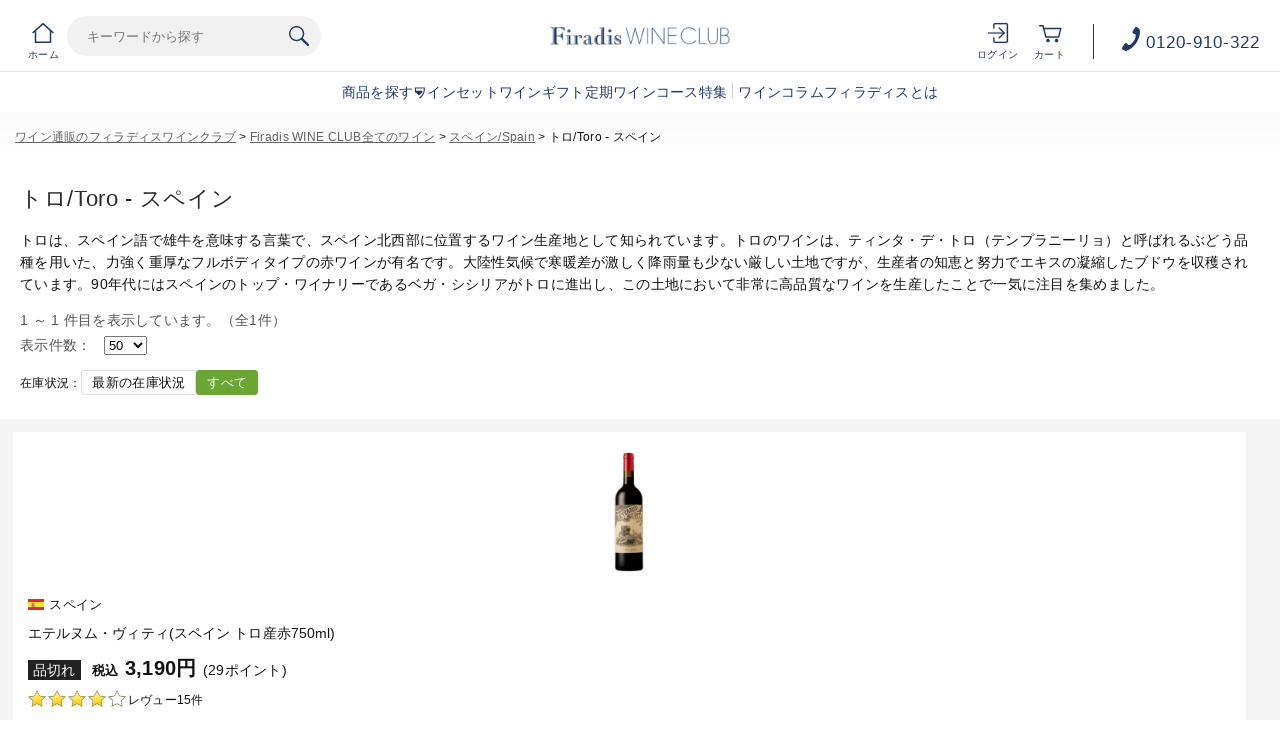

--- FILE ---
content_type: text/html;charset=utf-8
request_url: https://firadis.net/category/ALL_AREA_SP_006/
body_size: 23912
content:
<!DOCTYPE html PUBLIC "-//W3C//DTD XHTML 1.0 Strict//EN" "http://www.w3.org/TR/xhtml1/DTD/xhtml1-strict.dtd">
	<html xmlns="http://www.w3.org/1999/xhtml" xml:lang="ja" lang="ja">
	<head>
        <!-- Google Tag Manager -->
        <!-- End Google Tag Manager -->
        <meta http-equiv="Content-Type" content="text/html; charset=utf-8" />
        <meta name="viewport" content="initial-scale=1.0, maximum-scale=1.0, width=device-width" />
        <!-- page information -->
        <title>トロ/Toro - スペイン | ワイン通販のフィラディスワインクラブ</title>
        <meta name="keywords" content="ワイン,通販,おすすめ,ランキング,wine,フランス,ボルドー,ブルゴーニュ,シャンパーニュ,フィラディス" />
        <meta name="description" content="ワイン通販Firadis WINE CLUB（フィラディス ワインクラブ）星付きフレンチやワインショップを顧客とするワイン専門商社株式会社フィラディスによるワイン直販ショップです。" />
        <link href="/client_info/FIRADIS/view/userweb/apple-touch-icon.png?timestamp=1767593520600" rel="apple-touch-icon" />
        <link href="/client_info/FIRADIS/view/userweb/favicon.ico?timestamp=1767593520600" rel="shortcut icon" type="image/vnd.microsoft.icon" />
        <link href="/client_info/FIRADIS/view/userweb/favicon.ico?timestamp=1767593520600" rel="icon" type="image/vnd.microsoft.icon" />
        <script src="/client_info/FIRADIS/view/userweb/js/ebisu_lib.js?timestamp=1767593520600" type="text/javascript" charset="utf-8"></script>
        <script src="/client_info/FIRADIS/view/userweb/js/ebisu.js?timestamp=1767593520600" type="text/javascript" charset="utf-8"></script>
        <script src="/client_info/FIRADIS/view/userweb/js/chart_pointer_style.js?timestamp=1767593520600" type="text/javascript" charset="utf-8"></script>
        <script src="/client_info/FIRADIS/view/userweb/js/point_zero.js?timestamp=1767593520600" type="text/javascript" charset="utf-8"></script>
        <script src="/client_info/FIRADIS/view/userweb/js/if_sale_strike.js?timestamp=1767593520600" type="text/javascript" charset="utf-8"></script>
        <!-- OGP -->
        <meta property="og:type" content="website" />
        <meta property="og:title" content="フィラディス ワインクラブ - 星付きフレンチやワインショップを顧客とするワイン専門商社株式会社フィラディスによるワイン直販ショップです。" />

        <!-- CSS -->
        <link href="/client_info/FIRADIS/view/userweb/c30/css/reset.css?timestamp=1767593520600" rel="stylesheet" type="text/css" />
        <link href="/client_info/FIRADIS/view/userweb/c30/css/slick.css?timestamp=1767593520600" rel="stylesheet" type="text/css" />
        <link href="/client_info/FIRADIS/view/userweb/c30/css/common.css?timestamp=1767593520600" rel="stylesheet" type="text/css" />
        <link href="/client_info/FIRADIS/view/userweb/c30/css/jstarbox.css?timestamp=1767593520600" rel="stylesheet" type="text/css" />
        <link href="/client_info/FIRADIS/view/userweb/css/category_list.css?timestamp=1767593520600" rel="stylesheet" type="text/css" />
        <link href="/client_info/FIRADIS/view/userweb/c30/css/clearfix.css?timestamp=1767593520600" rel="stylesheet" type="text/css" />
        <link href="/client_info/FIRADIS/view/userweb/c30/css/scroll_up.css?timestamp=1767593520600" rel="stylesheet" type="text/css" />
        <link href="/client_info/FIRADIS/view/userweb/c30/css/remodal.css?timestamp=1767593520600" rel="stylesheet" type="text/css" />
        <link href="/client_info/FIRADIS/view/userweb/c30/css/remodal-default-theme.css?timestamp=1767593520600" rel="stylesheet" type="text/css" />
        <link href="/client_info/FIRADIS/view/userweb/c30/css/magnific-popup.css?timestamp=1767593520600" rel="stylesheet" type="text/css" />
        <link href="/client_info/FIRADIS/view/userweb/c30/css/seasonal.css?timestamp=1767593520600" rel="stylesheet" type="text/css" />
        <link href="/client_info/FIRADIS/view/userweb/css/list_simple.css?timestamp=1767593520600" rel="stylesheet" type="text/css" />
        <link href="/client_info/FIRADIS/view/userweb/css/if_item_list.css?timestamp=1767593520600" rel="stylesheet" type="text/css" />
        <meta name="keywords" content="トロ/Toro - スペイン" /><meta property="og:description" content="" /><meta property="og:url" content="https://firadis.net/category/ALL_AREA_SP_006/" /><meta property="og:site_name" content="ワイン通販のフィラディスワインクラブ" /><link rel="canonical" href="https://firadis.net/category/ALL_AREA_SP_006/" /><!-- Google Tag Manager -->
<script>(function(w,d,s,l,i){w[l]=w[l]||[];w[l].push({'gtm.start':
new Date().getTime(),event:'gtm.js'});var f=d.getElementsByTagName(s)[0],
j=d.createElement(s),dl=l!='dataLayer'?'&l='+l:'';j.async=true;j.src=
'https://www.googletagmanager.com/gtm.js?id='+i+dl;f.parentNode.insertBefore(j,f);
})(window,document,'script','dataLayer','GTM-5G4XDT');</script>
<!-- End Google Tag Manager --><!-- Google Tag Manager -->
<script>(function(w,d,s,l,i){w[l]=w[l]||[];w[l].push({'gtm.start':
new Date().getTime(),event:'gtm.js'});var f=d.getElementsByTagName(s)[0],
j=d.createElement(s),dl=l!='dataLayer'?'&l='+l:'';j.async=true;j.src=
'https://www.googletagmanager.com/gtm.js?id='+i+dl;f.parentNode.insertBefore(j,f);
})(window,document,'script','dataLayer','GTM-NLS9GWZ');</script>
<!-- End Google Tag Manager --><link href="https://dbcn1bdvswqbx.cloudfront.net/client_info/FIRADIS/view/userweb/favicon.ico?timestamp=1510656643000" rel="shortcut icon" type="image/vnd.microsoft.icon" />
<link href="https://dbcn1bdvswqbx.cloudfront.net/client_info/FIRADIS/view/userweb/favicon.ico?timestamp=1510656643000" rel="icon" type="image/vnd.microsoft.icon" /><link rel="index" href="http://firadis.net/" /><script language="javascript">
//Set the number of days before your cookie should expire
var ExpireDays = 90;
//Do not change anything below this line
qstr = document.location.search;
qstr = qstr.substring(1, qstr.length);
function SetCookie(cookieName, cookieValue, nDays) {
    var today = new Date();
    var expire = new Date();
    if (nDays == null || nDays == 0) nDays = 1;
    expire.setTime(today.getTime() + 3600000 * 24 * nDays);
    document.cookie = cookieName + "=" + escape(cookieValue) + "; expires=" + expire.toGMTString() + "; path=/";
}
thevars = qstr.split("&");
for (i = 0; i < thevars.length; i++) {
    cookiecase = thevars[i].split("=");
    switch (cookiecase[0]) {
        case "sfmc_sub":
            sfmc_sub = cookiecase[1];
            SetCookie("SubscriberID", sfmc_sub, ExpireDays);
            break;
        case "e":
            e = cookiecase[1];
            SetCookie("EmailAddr_", e, ExpireDays);
            break;
        case "j":
            j = cookiecase[1];
            SetCookie("JobID", j, ExpireDays);
            break;
        case "l":
            l = cookiecase[1];
            SetCookie("ListID", l, ExpireDays);
            break
        case "jb":
            jb = cookiecase[1];
            SetCookie("BatchID", jb, ExpireDays);
            break;
        case "u":
            u = cookiecase[1];
            SetCookie("UrlID", u, ExpireDays);
            break;
        case "mid":
            mid = cookiecase[1];
            SetCookie("MemberID", mid, ExpireDays);
            break;
        default:
            break;
    }

}
</script></head><BODY><!-- Google Tag Manager (noscript) -->
<noscript><iframe src="https://www.googletagmanager.com/ns.html?id=GTM-NLS9GWZ"
height="0" width="0" style="display:none;visibility:hidden"></iframe></noscript>
<!-- End Google Tag Manager (noscript) --><!-- Google Tag Manager (noscript) -->
<noscript><iframe src="https://www.googletagmanager.com/ns.html?id=GTM-5G4XDT"
height="0" width="0" style="display:none;visibility:hidden"></iframe></noscript>
<!-- End Google Tag Manager (noscript) --><!-- Google tag (gtag.js) -->
<script async src="https://www.googletagmanager.com/gtag/js?id=G-67SJVLWVBN"></script>
<script>
  window.dataLayer = window.dataLayer || [];
  function gtag(){window.dataLayer.push(arguments);}
  gtag('js', new Date());

  gtag('config', 'G-67SJVLWVBN');
</script>
	<script type="text/javascript">
	if (typeof Ebisu != "undefined") {
		Ebisu.isLocal = false;
		Ebisu.rootPath = 'https://firadis.net/';
	}
	</script>
	<script type="text/javascript">
<!--
// 
function nextItemListSelectCategory(selectInput) {
	document.location.href = selectInput.options[selectInput.selectedIndex].value;
}
//  
var beatedFlag = false;
function isUnbeaten() {
	if (beatedFlag) {
		return false;
	}
	beatedFlag = true;
	return true;
}
// 
function isUnbeatenSub() {
	if (beatedFlag) {
		return false;
	}
	return true;
}
// 
function isConfirmed() {
	return confirm('実行します。\nよろしいですか？');
}
// 
function next(request) {
	nextForm(null, null, null, request, null);
}
function nextKey(request, key) {
	nextForm(null, null, null, request, key);
}
function nextFormKey(form, request, key) {
	nextForm(form, null, null, request, key);
}
function nextAction(action, request) {
	nextForm(null, null, action, request, null);
}
function nextForm(form, target, action, request, key) {
	pos = -1;
	if (request != null) {
		pos = request.indexOf("download");
	}
	if (pos == -1 && action != null) {
		pos = action.indexOf("Menu001Logout");
	}
	if (pos == -1) {
		if (!isUnbeaten()) {
			alert('前のリクエストを処理中です。しばらくお待ちください。');
			return;
		}
	}
	if (form == null) {
		form = document.forms[0];
	}
	var oldTarget = form.target;
	if (target) {
		alert(target);
		form.target = target;
	}
	var oldAction = form.action;
	if (action != null) {
		form.action = action;
	}
	if (request == null) {
		request = '';
	}
	if (key != null) {
		form.key.value = key;
	}
	if (form.request != null) {
		form.request.value = request;
	}

	beforeExecuteSubmitForm();
	
	form.submit();

	form.target = oldTarget;
	form.action = oldAction;
}

(function() {
	func = function() {beatedFlag = false;};
	//
	if(typeof window.addEventListener == 'function'){ 
		window.addEventListener('unload', func, false);
		window.addEventListener('pageshow', func, false);
		return true;
	}
})();

var beforeExecuteSubmitForm = function() {
	// 
};

//-->
</script>
	<script type="text/javascript">
<!--
function ebisu_dateFormat(controller) {
  var reg = /^(\d{4})\/?(\d{1,2})\/?(\d{1,2})?$/;
  var str = ebisu_trim(controller.value);
  if (reg.test(str)) {
    var a = reg.exec(str);
    controller.value = a[1] + ebisu_conv(a[2]) + ebisu_conv(a[3]);
  }
}
function ebisu_conv(s) {
  var ret = "";
  if (s == null) {
  } else if (s.length == 1) {
    ret = "/0" + s;
  } else if (s.length == 2) {
    ret = "/" + s;
  }
  return ret;
}
function ebisu_revert(controller) {
  var reg = /^\d{4}\/\d{2}(\/\d{2})?$/;
  if (reg.test(controller.value)) {
    controller.value = controller.value.replace(/\/+/g, "");
  }
}
function ebisu_trim(s) {
  return s.replace(/^\s*/, "").replace(/\s*$/, "");
}
function ebisu_cc(){
  var e = event.srcElement;
  var r = e.createTextRange();
  r.moveStart("character", e.value.length);
  r.collapse(true);
  r.select();
}
//-->
</script>
	
	<script type="text/javascript">
<!--
//
function showSubWindowActionRequest(action, request, width, height) {
	return showSubWindowActionRequestKey(action, request, null, width, height);
}
//
function showSubWindowActionRequestKey(action, request, key, width, height) {
	var pos = action.indexOf("?");
	var requestString = "";
	if (pos == -1) {
		requestString = "?request=";
	} else {
		requestString = "&request=";
	}
	requestString += request;
	if (key != null) {
		requestString += "&key=" + key;
	}
	return showSubWindow(action + requestString, width, height);
}
//
var ebisuSubWindow;
function showSubWindow(url, width, height) {
	if (ebisuSubWindow != null) {
		ebisuSubWindow.close();
	}
	ebisuSubWindow = showSubWindowPrivate(url, width, height, "ebisuSubWindow");
	if (ebisuSubWindow == null) {
		alert('ウィンドウのポップアップがブラウザによってブロックされました。誠に恐れ入りますが、直接ボタンをクリックするか、ブラウザのポップアップブロックの設定を調整してください。');
		return false;
	}
	ebisuSubWindow.focus();
	return ebisuSubWindow;
}
//
function showSubWindowPrivate(url, width, height, windowName) {
	//
	if (width == null) {
		width = 750;
	}
	if (height == null) {
		height = 650;
	}
	if (url.indexOf("http") != 0) {
		url = "http://firadis.net/" + url;
	}
	if (!isUnbeatenSub()) {
		alert("前のリクエストを処理中です。しばらくお待ちください。");
	} else {
		return window.open(url, windowName, "width="+width+", height="+height+", toolbar=0, menubar=0, location=0, status=yes, scrollbars=yes");
	}
}

//
function closeAllSubwindow() {
	if (ebisuSubWindow != null && !ebisuSubWindow.closed ) {
		ebisuSubWindow.close();
	}
}
-->
</script>
	<script type="text/javascript">
<!--
function joinDate(idName, yearName, monthName, dayName) {
	if(yearName != null &&monthName != null && dayName != null){
		document.getElementById(idName).value = document.getElementById(yearName).value + '/' + document.getElementById(monthName).value + '/' +document.getElementById(dayName).value
	}
}
function yearFormat(yearName){
	var value = document.getElementById(yearName).value;
	if (!isNaN(value) && value.length == 1) value = '200' + value; if (!isNaN(value) && value.length == 2) value = '20' + value; if (!isNaN(value) && value.length == 3) value = '2' + value;
	document.getElementById(yearName).value = value;
}
//-->
</script>
	
	
	
	<script type="text/javascript">
// <!--
// 
function getMultipleNarrowDownCategoryToggle() {
	// 
	try {
		return multipleNarrowDownCategoryToggle();
	} catch(e){
	// 
	} finally {
	// 
	}
}
// 
eb$(function(){
	// 
	convertUrlForAjaxNarrowDownMultiple();
	var url = window.location.href;
	if (url.indexOf('#') != -1) {
		initMultipleNarrowDownCategoryList();
		initOtherAjaxSearchParameter(url);
		ajaxNarrowDownMultipleCategory(url);
	} else {
		getMultipleNarrowDownCategoryToggle();
	}
});

// 
function initOtherAjaxSearchParameter(url) {
	// 
	if (url.indexOf('other=(') != -1) {
		// 
		var otherParams = url.split('other=(')[1].replace('other=(', '').replace(')','');
		var paramList = otherParams.split('&');
		var param = [];
		var paramName;
		var paramValue;
		for (i =0; i < paramList.length; i++){
			param = paramList[i].split('=');
			paramName = param[0];
			paramValue = decodeURIComponent(param[1]);
			// 
			eb$('form[name=siborikomi_form] [name=' + paramName + ']').val(paramValue);
			eb$('form[name=keyword_search_form] [name=' + paramName + ']').val(paramValue);
			eb$('form[name=list_form] [name=' + paramName + ']').val(paramValue);
			eb$('form[name=itemSearchMax_form] [name=' + paramName + ']').val(paramValue);
		}
	}
}

// 
function narrowDownAjaxCheckboxReconstruction(url) {
	// 
	if (url.indexOf('#') == -1) {
		return;
	}
	var urls = url.split('#');
	if (urls[1].indexOf('&') != -1) {
		var cats = urls[1].split('&');
		for ( i =0; i < cats.length; i++) {
			selectedCats = cats[i].split('%');
			var parentCat = selectedCats[0].split('=')[0];
			var child = "";
			for ( j =0; j < selectedCats.length; j++) {
				if (j == 0) {
					child = selectedCats[j].split('=')[1];

				} else {
					child = selectedCats[j];
				}
				narrowDownAjaxMakeCheckBoxTrue(child);
			}
		}
	} else if (urls[1] != null) {
		if (urls[1].length > 0)
		selectedCats = urls[1].split('%');
		var parentCat = selectedCats[0].split('=')[0];
		var child = "";
		for ( j =0; j < selectedCats.length; j++) {
			if (j == 0) {
				child = selectedCats[j].split('=')[1];

			} else {
				child = selectedCats[j];
			}
			narrowDownAjaxMakeCheckBoxTrue(child);
		}
	}
}
// 
function narrowDownAjaxMakeCheckBoxTrue(name) {
	// 
	if (document.getElementById(name) != null) {
	document.getElementById(name).checked = true;
	}
}



function getIsPointerAllSelected() {
	// 
	var rtn = false;
	try {
		rtn = isPointerAllSelected();
	} catch(e){
	// 
	} finally {
		return 	rtn;
	}
}


// 
function getAjaxNarrowDownMultipleCategoryUrl(url) {
	// 
	var pointerParentCat = '';
	if (url.indexOf('&pointercat=') != -1) {
		var params = url.split('&pointercat=');
		url = params[0];
		// 
		if (!getIsPointerAllSelected()) {
			pointerParentCat = params[1];
		}
	}
	var urls = url.split('#');
	var cats = urls[1].split('&');
	var firstParentCat;
	if (urls[1] == '') {
		originalUrl = urls[0];
	}
	urls[1] = "";
	for ( i =0; i < cats.length; i++) {
		selectedCats = cats[i].split('%');
		var parentCat = selectedCats[0].split('=')[0];
		// 
		if (getIsPointerAllSelected()) {
			if (pointerParentCat != '') {
				pointerParentCat = pointerParentCat + ',';
			}
			pointerParentCat = pointerParentCat + parentCat;
		}
		if (i == 0) {
			firstParentCat = parentCat;
		}
		cats[i] = "";
		for ( j =0; j < selectedCats.length; j++) {
			if (j != 0) {
				selectedCats[j] = '&' + parentCat + '=' + selectedCats[j];
			}
			cats[i] = cats[i] + selectedCats[j];
		}
		if (i != 0) {
			urls[1] = urls[1] + '&';
		}
		urls[1] = urls[1] + cats[i];
	}
	urls[1] = narrowDownAjaxReplaceAll(urls[1],'&',',');
	urls[1] = narrowDownAjaxReplaceAll(urls[1],'=',':');
	var match = urls[0].match(/(\?|&)condition=/);
	if(match) {
		var urlArrays = urls[0].split(match[0]);
		strArrays = urlArrays[1].split('&');
		if (strArrays[0] != '') {
			strArrays[0] = match[0] + strArrays[0] + ',' + urls[1];
		} else {
			strArrays[0] = match[0] + urls[1];
		}
		url = urlArrays[0];
		for ( i =0; i < strArrays.length; i++) {
			if (i != 0) {
				url = url + '&';
			}
			url = url + strArrays[i];
		}
	} else {
		if (urls[0].indexOf('?') != -1) {
		url = urls[0] + '&condition=' + urls[1];
		} else {
		url = urls[0] + '?condition=' + urls[1];
		}
	}

	// 
	if (!getIsChangeMultipleCatPointer() && (!getIsAjaxPointerNone() || getIsAjaxPointerCats(cats))) {
			// 
			pointerParentCat = firstParentCat;
	}

	if (pointerParentCat != '' && pointerParentCat != undefined) {
		url = url +  '&pointerMultipleCat=' + pointerParentCat;
	}
	return url;
}

function getIsAjaxPointerCats(cats) {
	var rtn = cats.length == 1;
	try {
		rtn = getIsAjaxPointerCatsCustomize(cats);
	} catch(e){
	// 
	} finally {
		return 	rtn;
	}
}

function getIsChangeMultipleCatPointer() {
	// 
	var rtn = false;
	try {
		rtn = isChangeMultipleCatPointer();
	} catch(e){
	// 
	} finally {
		return 	rtn;
	}
}


// 
function execAjaxForNarrowDown(url, narrowDownCallback) {
	var jqv = "1";
	try {
		jqv = eb$.fn.jquery;
	} catch (e) {
	}
	if (jqv != null) {
		var index = jqv.indexOf('.');
		if (index > -1) {
			jqv = jqv.substring(0, index);
		}
	}
	var useLatestJquery = ('1' == '') && (jqv >= 3);
	if (useLatestJquery) {
		eb$.ajax({
			url: url
			,contentType: 'application/x-www-form-urlencoded'
			,'cache' : false
		}).done(function(data){
			narrowDownCallback(data);
		}).fail(function(data){
		});
	} else {
		eb$.ajax({
			url: url
			,contentType: 'application/x-www-form-urlencoded'
			,'cache' : false
		}).success(function(data){
			narrowDownCallback(data);
		}).error(function(data){
		});
	}
}

// 
function ajaxNarrowDownMultipleCategory(url) {
// 
	var originalUrl = url;
	// 
	var otherParamList = '';
	// 
	if (url.indexOf('other=(') != -1) {
		// 
		otherParamList = url.split('other=(')[1].replace('other=(', '').replace(')','');
		// 
		url =  url.replace('&other=(' + url.split('other=(')[1], '');
	}
	if (url.indexOf('#') != -1) {
		// 
		url = getAjaxNarrowDownMultipleCategoryUrl(url);
		// 
		if (otherParamList != '') {
			var otherParam = otherParamList.split('&');
			for ( i = 0; i < otherParam.length; i++) {
				// 
				var param = otherParam[i];
				var paramName = param.split('=')[0];
				if (url.indexOf(paramName + '=') != -1){
					// 
					var urls = url.split(paramName + '=');
					var num = urls[1].indexOf('&');
					var replaceChar = urls[1];
					if (num != -1){
						replaceChar = replaceChar.substr(0, num + 1);
					}
					urls[1] = urls[1].replace(replaceChar, '');
					url = urls[0] + urls[1];
				}
			}
			url = url + '&isOther=true&' + otherParamList;
		}
	} else {
// 
// 
// 
	}
	url = getCustomizedAjaxNarrowDownMultipleCategoryUrl(url);
	execAjaxForNarrowDown(url, function(data){
		// 
		renderRefineSearch(data);
		renderItemList();
		var titleScr = /<title>(.*)<\/title>/;
		var titleStr = titleScr.exec(data)[1];
		document.title = titleStr;
		window.location.href = originalUrl;
		narrowDownAjaxCheckboxReconstruction(originalUrl);
		getMultipleNarrowDownCategoryToggle();
		getCustomaizeActionAfterAjaxSearch();
	});

	return false;
}

// 
function getCustomizedAjaxNarrowDownMultipleCategoryUrl(url) {
	var tempUrl = url;
	try {
		// 
		tempUrl = customizeAjaxNarrowDownMultipleCategoryUrl(url);
	} catch(e){
	// 
	} finally {
		return tempUrl;
	}
}

// 
// 
function renderRefineSearch(data) {

	n=navigator.appVersion;
	var categoryListHtml = eb$(data).find('div#narrowListCategory');
	if (categoryListHtml.length == 0) {
		categoryListHtml = eb$(data).filter('div#narrowListCategory');
	}
	var listHtml = eb$(data).find('div#list');
	if (listHtml.length == 0) {
		listHtml = eb$(data).filter('div#list');
	}
	if (-1 == n.indexOf("MSIE 7.")) {
		eb$('div#narrowListCategory').html(categoryListHtml.hide());
		eb$('div#list').html(listHtml.hide());
		eb$('#AJAX_MULTIPLE_NARROWDOWN_CATEGORY_LOADING').hide();
		eb$('div#narrowListCategory').show();
		eb$('div#list').fadeIn();
	} else {
		eb$('#AJAX_MULTIPLE_NARROWDOWN_CATEGORY_LOADING').hide();
		eb$('div#narrowListCategory').html(categoryListHtml);
		eb$('div#narrowListCategory').show();
		eb$('div#list').html(listHtml);
		eb$('div#list').show();
	}

}

// 
function renderItemList() {

	if(eb$('#itemListSimple').attr('id') != undefined){
		eb$('#itemListSimple .box').each(function(){
			var self = eb$(this);
			renderwishList(self)
		});
	}else if(eb$('#itemListImage').attr('id') != undefined){
		eb$('#itemListImage .box').each(function(){
			var self = eb$(this);
			renderwishList(self)
		});
	}else if(eb$('#itemListDetail').attr('id') != undefined){
		eb$('#itemListDetail .box').each(function(){
			var self = eb$(this);
			renderwishList(self)
		});
	}else if(eb$('#itemList').attr('id') != undefined){
		eb$('#itemList .box').each(function(){
			var self = eb$(this);
			renderwishList(self)
		});
	}
}

// 
function renderwishList(data) {
	if(data.find(".wishStatus").hasClass("wished")) {
		data.find(".wishlistinserttag").hide();
		data.find(".wishlistdeletetag").show();
	} else {
		data.find(".wishlistinserttag").show();
		data.find(".wishlistdeletetag").hide();
	}
}

// 
function getCustomaizeActionAfterAjaxSearch() {
	// 
	try {
		return customaizeActionAfterAjaxSearch();
	} catch(e){
	// 
	} finally {
	// 
	}
}

// 
function getIsAbleToChoseOneChildCat() {
	// 
	var rtn = false;
	try {
		rtn = isAbleToChoseOneChildCat();
	} catch(e){
	// 
	} finally {
		return 	rtn;
	}
}

var isFirstSearch;
// 
function selectItemNarrowDownCategory(object) {
	// 
		isFirstSearch = false;
		var multipleCategory_index  = document.URL.indexOf('#');
		var url = document.URL;

		// 
		if (url.indexOf('other=(') != -1) {
			otherParamList = url.split('other=(')[1].replace('other=(', '').replace(')','');
			url =  url.replace('&other=(' + url.split('other=(')[1], '');
		}
		var tempMultiCat = '';
		if (multipleCategory_index != -1) {
			var tempMultiCat = url.substr(multipleCategory_index +1 );
		}
		if (url.indexOf('item_list') == -1 && url.indexOf('category/') == -1 ) {
			url = Ebisu.rootPath + 'item_list.html';
			if (tempMultiCat != '') {
				url = url + '#' + tempMultiCat;
				multipleCategory_index = url.indexOf('#');
			}
			isFirstSearch = true;
		}
		if (url.indexOf('&pointercat=') != -1) {
			var params = url.split('&pointercat=');
			url = params[0];
		}

		var multipleCategorys = "";
		var newMultipleCategorys = "";
		var parent = "";
		var child = "";
		var splitIndex;
		var obj = object.value;
		var bool = object.checked;

		if(obj == null) {
			return;
		}

		splitIndex = obj.indexOf(':');
		parent = obj.substr(0,splitIndex);
		child = obj.substr(splitIndex +1);

		if(multipleCategory_index == -1){
			url = url + '#' + parent + '=' + child;
		} else {
			multipleCategorys = url.substr(multipleCategory_index +1 );
			url = url.substr(0,multipleCategory_index);

			// 
			var selected = multipleCategorys.split('&');
			var parent_exist = false;
			for ( var i_selected = 0; i_selected < selected.length; i_selected++) {
				var selected_parent = selected[i_selected].split('=');
				if(selected_parent[0] == parent){
					parent_exist = true;
				}
			}

			if (parent_exist) {
				var cats = multipleCategorys.split('&');
				// 
				if (bool) {
					for ( i =0; i < cats.length; i++) {
						var cat = cats[i].split('=');
						if (cat[0] == parent){
							// 
							if (getIsAbleToChoseOneChildCat()) {
								// 
								var ChosenCats = cat[1].split('%');
								for ( z =0; z < ChosenCats.length; z++) {
									ChosenCats[z].checked = false;
								}
								cats[i] = cat[0] + '=' + child;
							} else {
								cats[i] = cats[i] + '%' + child;
							}
						}
						if (newMultipleCategorys != '') {
							newMultipleCategorys = newMultipleCategorys + '&';
						}
						newMultipleCategorys = newMultipleCategorys + cats[i];
					}
					url = url + '#' + newMultipleCategorys;
				// 
				} else {
					var notAddAnd = false;
					for ( i =0; i < cats.length; i++) {
						notAddAnd = false;
						var cat = cats[i].split('=');
						// 
						if (cat[0] == parent){
							// 
							if (cat[1].indexOf('%') != -1) {
								// 
								var categorys = cat[1].split('%');
								var newCats = '';
								for ( j =0; j < categorys.length; j++) {
									if (categorys[j] != child) {
										if (newCats != '') {
											newCats = newCats + '%';
										}
										newCats = newCats + categorys[j];
									}
								}
								cats[i] = cat[0] + '=' + newCats;
							// 
							} else {
								cats[i] = '';
								notAddAnd = true;
							}
						}
						if (newMultipleCategorys != '' && !notAddAnd) {
							newMultipleCategorys = newMultipleCategorys + '&';
							notAddAnd = false;
						}
						newMultipleCategorys = newMultipleCategorys + cats[i];
					}
					if (newMultipleCategorys != '') {
						url = url + '#' + newMultipleCategorys;
					}
				}
			} else {
				multipleCategorys = multipleCategorys + '&' + parent + '=' + child;
				url = url + '#' + multipleCategorys;
			}
		}
		var pointerCat = object.value.split(':')[0];
		if (getIsPointerAllSelected()) {
			pointerCat = 'allselected';
		}
		changeUrlAndDoAjaxForMultipleNarrowDownCategory(url, pointerCat, false);
}

function selectItemNarrowDownCategoryMultiple() {
	// 
	var multipleCategory_index  = document.URL.indexOf('#');
	var url = document.URL;

	// 
	if (url.indexOf('other=(') != -1) {
		otherParamList = url.split('other=(')[1].replace('other=(', '').replace(')','');
		url =  url.replace('&other=(' + url.split('other=(')[1], '');
	}
	if (multipleCategory_index != -1) {
		url = url.split('#')[0];
	}
	var len = eb$(narrowDownCategoryMultiple).length;
	var categories = '#';
	var pointer = '';
	for(var i=0; i<len; i++){
		var category = '';
		var childrenLen = eb$('#narrowDownmenu' + i).children().length;
		for(var j=0; j<childrenLen; j++){
			var list = eb$('#narrowDownmenu' + i).children()[j];
			if (eb$(list).children()[0].checked == true) {
				if (category != '') {
					category = category + '%' + eb$(list).children()[0].value.split(':')[1];
				} else {
					if (pointer != '') {
						pointer = pointer + ',';
					}
					pointer = pointer + eb$(list).children()[0].value.split(':')[0];
					category = category + eb$(list).children()[0].value.replace(':','=');
				}
			}
		}
		if (categories != '#' && category != '') {
			categories = categories + '&';
		}
		categories = categories + category;
	}

	url = url + categories;
	changeUrlAndDoAjaxForMultipleNarrowDownCategory(url, pointer, false);
}

function narrowDownAjaxOpenMenu(obj) {            // 
	obj.style.display = "block";
}
function narrowDownAjaxCloseMenu(obj) {            // 
	obj.style.display = "none";
}

function narrowDownAjaxReplaceAll(expression, org, dest){
	return expression.split(org).join(dest);
}

function clearSelectedCategory(name) {
	// 
	var multipleCategory_index  = document.URL.indexOf('#');
	var url = document.URL;
	var multipleCategorys = "";
	var newMultipleCategorys = "";
	if(multipleCategory_index != -1){
		multipleCategorys = url.substr(multipleCategory_index +1 );
		url = url.substr(0,multipleCategory_index);
		if (multipleCategorys.indexOf(name) != -1) {
			var cats = multipleCategorys.split('&');
			for (i=0;i<cats.length;i++) {
				var parent = cats[i].split('=')[0];
				if (parent != name && parent != "pointercat") {
					if (newMultipleCategorys != '') {
						newMultipleCategorys = newMultipleCategorys + '&';
					}
					newMultipleCategorys = newMultipleCategorys + cats[i]
				}
			}
			if (newMultipleCategorys != '') {
				url = url + '#' + newMultipleCategorys;
			}
			changeUrlAndDoAjaxForMultipleNarrowDownCategory(url, name, false);
		}
	}
}

function getIsAjaxPointerNone() {
	// 
	var rtn = false;
	try {
		rtn = isAjaxPointerNone();
	} catch(e){
	// 
	} finally {
		return 	rtn;
	}
}

function changeUrlAndDoAjaxForMultipleNarrowDownCategory(url, name, isAllClear) {
	// 
	if (getIsAjaxPointerNone()) {
		name = '';
	}
	if (url.indexOf('#') != -1) {
		url = url + '&pointercat=' + name;
	}
	initMultipleNarrowDownCategoryList();
	if (isAllClear != true){
		// 
		url = addOtherAjaxSearchParameter(url);
	}
	var isUrlChanged = false;
	// 
	var tempUrl = '';
	var ankerUrl = '';
	multipleCategory_index = url.indexOf('#');
	if (url.indexOf('next_page=') != -1) {
		var params = url.substring(0, multipleCategory_index).split('&');
		if (multipleCategory_index != -1) {
			ankerUrl = url.substring(multipleCategory_index);
		}
		for ( index=0; index < params.length; index++) {
			if (params[index].indexOf('next_page=') != -1) {
				tempUrl = tempUrl + '&next_page=1';
			} else {
				if (index == 0) {
					tempUrl = tempUrl + params[index];
				} else {
					tempUrl = tempUrl + '&' + params[index];
				}
			}
		}
		isUrlChanged = true;
		url = tempUrl + ankerUrl;
	}
	if (multipleCategory_index == -1) {
		if (url.indexOf('other=(') != -1) {
			// 
			url = url.replace('&other=(', '#&other=(');
		}
	} else {
		if (url.indexOf('other=(') == -1) {
			// 
			url = url.replace('#&pointercat=', '');
		} else {
			// 
			url = url.replace('#&pointercat=', '#');
		}
	}
	if (isUrlChanged == false) {
		window.location.href = url;
	} else {
		// 
		n=navigator.appVersion;
		if (-1 == n.indexOf("MSIE 7.") && -1 == n.indexOf("MSIE 8.")　&& -1 == n.indexOf("MSIE 9.")) {
			history.pushState(null,null,url);
		} else {
			window.location.href = url;
			return false;
		}
	}
	if (!isFirstSearch) {
		ajaxNarrowDownMultipleCategory(url);
	}
}

// 
function addOtherAjaxSearchParameter(url) {
	// 
	var otherParam = '';
	var names = getOtherAjaxSearchParamNames();
	for ( index = 0; index < names.length; index++) {
		var value = eb$('form[name=siborikomi_form] [name=' + names[index] + ']').val();
		if (value != '' && value) {
			var encValue = encodeURIComponent(value);
			if (otherParam != '') {
				otherParam = otherParam + "&" + names[index] + "=" + encValue;
			} else {
				otherParam = otherParam + names[index] + "=" + encValue;
			}
		}
		if (value == '' || value){
			// 
			eb$('form[name=siborikomi_form] [name=' + names[index] + ']').val(value);
			eb$('form[name=keyword_search_form] [name=' + names[index] + ']').val(value);
			eb$('form[name=list_form] [name=' + names[index] + ']').val(value);
			eb$('form[name=itemSearchMax_form] [name=' + names[index] + ']').val(value);
		}
	}
	if (otherParam != '') {
		url = url + "&other=(" + otherParam + ")";
	}
	return url;
}

// 
function getOtherAjaxSearchParamNames() {
	var rtn = [];
	try {
		// 
		rtn = getCustomizedOtherAjaxSearchParams();
	} catch(e){
	// 
	} finally {
		return rtn;
	}
}

function clearSelectedCategoryAll() {
	// 
	initMultipleNarrowDownCategoryList();
	var multipleCategory_index  = document.URL.indexOf('#');
	var url = document.URL;
	if(multipleCategory_index != -1){
		url = url.split('#')[0];
	}
	changeUrlAndDoAjaxForMultipleNarrowDownCategory(url, '', true);
}

function clearSelectedCategorySingle(name) {
	name.checked = false;
	selectItemNarrowDownCategory(name);
}

function initMultipleNarrowDownCategoryList() {
	// 
	try {
		return customaizedDoHideAndShowList();
	} catch(e){
		try {
			return defaultHideAndShowList()
		} catch(e1){
			eb$('#narrowListCategory').hide();
			eb$('#list').hide();
			eb$('#AJAX_MULTIPLE_NARROWDOWN_CATEGORY_LOADING').show();
		}
	}
}

function convertUrlForAjaxNarrowDownMultiple() {
	// 
	var url = document.URL;
	ua=navigator.appVersion;

		if (-1 != url.indexOf("ankerparams=")) {
			initMultipleNarrowDownCategoryList();
			var ankerUrl = url.substring(url.indexOf("ankerparams="));
			url = url.substring(0, url.indexOf("ankerparams="));
			var restParam = ankerUrl.substring(ankerUrl.indexOf("&") + 1);
			ankerUrl = ankerUrl.substring(ankerUrl.indexOf("ankerparams=") + 12, ankerUrl.indexOf("&"));
			ankerUrl = decodeURIComponent(ankerUrl);
			ankerUrl = narrowDownAjaxReplaceAll(ankerUrl,',','&');
			ankerUrl = narrowDownAjaxReplaceAll(ankerUrl,':','=');
			if (ankerUrl != '') {
				ankerUrl = '#' + ankerUrl;
			}
			url = url + restParam + ankerUrl;
			window.location.href = url;
			return false;
		}
}
-->
</script><script type="text/javascript">
<!--
//
function isAjaxPointerNone() {
	return true;
}
//
function isPointerAllSelected() {
	return false;
}
//-->
</script><script type="text/javascript">
<!--
function isAbleToChoseOneChildCat() {
	return false;
}

// 
// 
function defaultHideAndShowList() {
	eb$('#list').hide();
	eb$('#AJAX_MULTIPLE_NARROWDOWN_CATEGORY_LOADING').show();
}
//-->
</script>
	
	
	
	
	

<script type="text/javascript">
//<!--

// 
function change_order(order) {
	document.list_form.request.value = 'change_order';
	document.list_form.sort_order.value = order;
	sendAddHashRequest(eb$('form[name="list_form"]'));
}
// 
function change_detail_mode() {
	document.list_form.item_list_mode.value = '1';
	sendAddHashRequest(eb$('form[name="list_form"]'));
}
// 
function change_image_mode() {
	document.list_form.item_list_mode.value = '2';
	sendAddHashRequest(eb$('form[name="list_form"]'));
}
// 
function change_simple_mode() {
	document.list_form.item_list_mode.value = '0';
	sendAddHashRequest(eb$('form[name="list_form"]'));
}

// 
// 
function sendAddHashRequest(form){
	form = delankerparam(form);
	if (addInputBrowser() && location.hash != '') {
		var url = location.pathname;
		var param = form.serialize();
		if(param != ""){
			window.location.href = url +"?" + param + location.hash;
		}else{
			window.location.href = url + location.hash;
		}
	}else{
		// 
		form.submit();
	}
	return;
}

// 
// 
// 
function delankerparam(form){
	var elements = form.find('input:hidden');
	for (var i = 0; i < elements.length; i++) {
		if(elements[i].name == "ankerparams" && elements[i].value == ""){
			elements[i].parentNode.removeChild(elements[i]);
		}
	}
	return form;
}

// 
// 
function addInputBrowser(){
	var agent = window.navigator.userAgent.toLowerCase();
	if(agent.indexOf('msie') !== -1 ||
			(agent.indexOf('trident') !== -1)	||
			(agent.indexOf('edge') !== -1)){
		//
		return true;
	}
	return false;
}



// 
function change_search_max_row(req, value) {
	document.itemSearchMax_form.request.value = req;
	document.itemSearchMax_form.SEARCH_MAX_ROW_LIST.value = value;
	sendAddHashRequest(eb$('form[name="itemSearchMax_form"]'));
}

//
function execAjaxForItemList(url, execAjaxCallback) {
	eb$.ajax({type:"POST", url:url, cache:false, ifModified:false})
	.done(function(response, textStatus, jqXHR){
		execAjaxCallback(jqXHR);
	});
}
//
function putItemToWishListAfterAjaxCheck(paramUrl, itemCd, propcd, token, obj) {
	if (!isUnbeaten()) {
		alert('処理中です。');
		return;
	}
	var url = paramUrl + "?request=insert_wishlist&token=" + token + "&item_cd=" + itemCd;
	if (propcd != null && propcd != '' && propcd != undefined) {
		url = url + '-' + propcd;
	}
	execAjaxForItemList(url, function(jqXHR){
		var error = JSON.parse(jqXHR.responseText).ERROR;
		if (error != '' && error != undefined) {
			//  
			ajaxPutToWishListErrorAction(jqXHR, obj);
			beatedFlag = false;
		} else {
		//  
			ajaxPutToWishListSuccessAction(jqXHR, obj);
			if(typeof outputGtagInsertWishList !== 'undefined'){
				outputGtagInsertWishList(itemCd);
			}
			beatedFlag = false;
		}
	});
	return false;
};


//
function deleteItemToWishListAfterAjaxCheck(paramUrl, memberId, itemCd, token, obj) {
	if (!isUnbeaten()) {
		alert('処理中です。');
		return;
	}
	var url = paramUrl + "?request=delete_wishlist&token=" + token + "&ITEM_CD=" + itemCd + "&MEMBER_ID=" + memberId;
	execAjaxForItemList(url, function(jqXHR){
		var error = JSON.parse(jqXHR.responseText).ERROR;
		if (error != '' && error != undefined) {
			//  
			ajaxPutToWishListErrorAction(jqXHR, obj);
			beatedFlag = false;
		} else {
		//  
			ajaxPutToWishListSuccessAction(jqXHR, obj);
			beatedFlag = false;
		}
	});
	return false;
};


// 
function ajaxPutToWishListErrorAction(msg, obj) {
	var error = JSON.parse(msg.responseText).ERROR;
	alert(error);
}

// 
function ajaxPutToWishListSuccessAction(msg, obj) {
	var self = eb$(obj);
	var parent = eb$(obj).parent();
	if(parent.find(".wishStatus").hasClass("wished")) {
		parent.find('.wishlistMessage').hide();
		showPop(parent.find('.wishlistDelMessage'));
		parent.find(".wishStatus").removeClass("wished");
			parent.find(".wishlistdeletetag").hide();
			parent.find(".wishlistinserttag").show();
	} else {
		parent.find('.wishlistDelMessage').hide();
		showPop(parent.find('.wishlistMessage'));
		parent.find(".wishStatus").addClass("wished");
			parent.find(".wishlistinserttag").hide();
			parent.find(".wishlistdeletetag").show();
	}
	
}
-->
</script><script type="text/javascript">
//<!--

// 
var input_key_buffer = new Array();

// 
function putItemToCartAfterAjaxCheck(paramUrl, request, itemCd, obj, params, formName) {
	if (!KeyIsDown(32)) {
		if (!isUnbeaten()) {
			alert('処理中です。');
			return;
		}
	}
	param = getAjaxParamsForItemCheck(params, formName);
	paramInfo = "&item_cd=" + itemCd + param;
	if (!KeyIsDown(32)) {
		isAjaxCheckPossibleToPutToCart(paramUrl, paramInfo, request, itemCd, obj);
	} else {
		KeyIsDown(32) = true;
	}
	return false;
}
function getAjaxParamsForItemCheck(names, formName) {
	var rtn = "";
	if (names ==null || names == "") {
		return rtn;
	}
	var paramsNames = names.split(",");
	for (var i = 0; i < paramsNames.length; i++) {
		var element = document.getElementsByName("'" + formName + "'")[paramsNames[i]];
		var value = getOptionValue(element);
		rtn = rtn + "&" + paramsNames[i] + "=" + value;
	}
	return rtn;
}
function KeyIsDown(key_code){
	if(input_key_buffer[key_code])	{
		input_key_buffer[key_code] = false;
		return true;
	}
	return false;
}

// 
function execAjaxForPutToCart(url, data, putToCartCallback) {
	eb$.ajax({type: "POST", url: url, data:data, cache:false, ifModified:false})
	.done(function(response, textStatus, jqXHR){
		putToCartCallback(jqXHR);
	});
}

// 
function isAjaxCheckPossibleToPutToCart(paramUrl, paramInfo, request, itemCd, obj) {
	var url;
	if (paramUrl.indexOf("?") != -1) {
		url = paramUrl + "&request=" + request;
	} else {
		url = paramUrl + "?request=" + request;
	}
	execAjaxForPutToCart(url, "&response_type=json" + paramInfo, function(jqXHR){
		var error = JSON.parse(jqXHR.responseText).ERROR;
		if (error != '' && error != undefined) {
			// 
			ajaxPutToCartErrorAction(jqXHR, obj);
			beatedFlag = false;
		} else {
			// 
			ajaxPutToCartSuccessAction(jqXHR, obj);
			if(typeof outputGtagInsertCart !== 'undefined'){
				outputGtagInsertCart(itemCd);
			}
			if(typeof sendStaffStartTrackingRequest !== 'undefined') {
				sendStaffStartTrackingRequest(itemCd, paramInfo);
			}
			if (false){
				ajaxCartInfoUpdate();
			}
			beatedFlag = false;
		}
	});
}

// 
// 
function ajaxCartInfoUpdate(){
	// 
	var CLASS_NAME_LIST = [
			"cart_item_count",								// 
			"cart_amount_sum",								// 
			"cart_syokei",									// 
			"cart_syokei_hontai",							// 
			"cart_syokei_tax",								// 
			"cart_syokei_zeikomi",							// 
			"cart_before_teiki_discount_syokei_hontai",		// 
			"cart_before_teiki_discount_syokei_tax",		// 
			"cart_before_teiki_discount_syokei_zeikomi",	// 
			"cart_teiki_discount_syokei_hontai",			// 
			"cart_maker_syokei_hontai",						// 
			"cart_maker_syokei_tax",						// 
			"cart_maker_syokei_zeikomi",					// 
			"cart_add_point_sum",							// 
			"cart_item_code_list"							// 
	];
	var urlData = new Object();
	urlData["REQUEST"] = 'get_cart_info_data';
	
	// 
	var upNameList = "";
	// 
	var allElements = document.getElementsByTagName('*');
	// 
	for (var i in CLASS_NAME_LIST) {
		var className = CLASS_NAME_LIST[i];
		for (var n = 0; n < allElements.length; n++){
			if(allElements[n].className == className){
				if(upNameList != ""){
					upNameList += ",";
				}
				upNameList += className;
			}
		}
	}
	if(upNameList == ""){
		return;
	}
	urlData["UPDATE_NAME_LIST"] = upNameList;
	var url = 'https://firadis.net/ajax_get_cart_info.html';
	// 
	execAjaxForPutToCart(url, urlData, function(jqXHR){
		var error = JSON.parse(jqXHR.responseText).ERROR;
		if (error != '' && error != undefined) {
			// 
			var errorMessage = error + "\nカート投入前のカート情報を表示します。";
			alert(errorMessage);
			beatedFlag = false;
		} else {
			// 
			callBackCartInfoUpdate(JSON.parse(jqXHR.responseText));
			beatedFlag = false;
		}
	});
}

// 
function callBackCartInfoUpdate(res){
	// 
	var len = 0;
	for (key in res.SELECT_DATA) {
		  len++;
	}
	if(len == 0){
		return;
	}
	
	// 
	var allElements = document.getElementsByTagName('*');
	// 
	for(var i in res.SELECT_DATA){
		for(var key in res.SELECT_DATA[i]){
			for (var n = 0; n < allElements.length; n++){
				if (allElements[n].className == key){
					allElements[n].innerHTML = res.SELECT_DATA[i][key];
				}
			}
		}
	}
}

function getOptionValueSub(name, formName) {
	var element = document.getElementsByName("'" + formName + "'")[name];
	return getOptionValue(element);
}

function getOptionValue(element) {
	if (element != null) {
		if (element.type == 'select-one') {
			var i = element.selectedIndex;
			return element[i].value;
		}
		if (element.type == 'radio') {
			if (element.checked) {
				return element.value;
			}
		}
		if (element.type == 'text') {
			return element.value;
		}
		if (element.type == 'hidden') {
			return element.value;
		}
		if (element.length != null) {
			// 
			if (element[0].type == 'radio') {
				var N = element.length;
				for (var i = 0; i < N; i++) {
					if (element[i].checked) {
						return element[i].value;
					}
				}
			}
			if (element[0].type == 'checkbox') {
				var N = element.length;
				var str = '';
				for (var i = 0; i < N; i++) {
					if (element[i].checked) {
						if (str != '' && element[i].value != '') {
							str = str + ',';
						}
						str = str + element[i].value;
					}
				}
				return str;
			}
			if (element[0].type == 'hidden') {
				var N = element.length;
				var str = '';
				for (var i = 0; i < N; i++) {
					if (str != '' && element[i].value != '') {
						str = str + ',';
					}
					str = str + element[i].value;
				}
				return str;
			}
		}
	}
	return null;
}

-->
</script><form name="list_form" method="get"><input type="hidden" name="request" value="search" /><input type="hidden" name="sort_order" id="sort_order" value="4"/>
<input type="hidden" name="item_list_mode" id="item_list_mode" value="0"/>
<input type="hidden" name="SEARCH_MAX_ROW_LIST" id="SEARCH_MAX_ROW_LIST" value="50"/>
<input type="hidden" name="category_cd" id="category_cd" value="ALL_AREA_SP_006"/>
</form><form name="itemSearchMax_form" method="get"><input type="hidden" name="request" value="search" /><input type="hidden" name="ankerparams" /><input type="hidden" name="sort_order" id="sort_order" value="4"/>
<input type="hidden" name="item_list_mode" id="item_list_mode" value="0"/>
<input type="hidden" name="SEARCH_MAX_ROW_LIST" id="SEARCH_MAX_ROW_LIST" value="50"/>
<input type="hidden" name="category_cd" id="category_cd" value="ALL_AREA_SP_006"/>
</form>
<script src="https://cdnjs.cloudflare.com/ajax/libs/lazysizes/5.3.2/lazysizes.min.js"></script>
<script src="https://kit.fontawesome.com/06b0b9181b.js" crossorigin="anonymous"></script>
<script>
//ページ内スムース・スクロール
eb$(function(){
   // #で始まるアンカーをクリックした場合に処理
   eb$('a[href^=#]').click(function() {
      // スクロールの速度
      var speed = 400; // ミリ秒
      // アンカーの値取得
      var href= eb$(this).attr("href");
      // 移動先を取得
      var target = eb$(href == "#" || href == "" ? 'html' : href);
      // 移動先を数値で取得
      var position = target.offset().top;
      // スムーススクロール
      eb$('body,html').animate({scrollTop:position}, speed, 'swing');
      return false;
   });
});

</script>


	
	
	<!-- このテンプレートのURLは右記になります。 ドメイン/item_list$CLUB30_TOP.xhtml -->

	
<!-- header_common.xhtml -->
<link href="/client_info/FIRADIS/view/userweb/css/globaltop.css?timestamp=1767593520600" rel="stylesheet" />
<link href="/client_info/FIRADIS/view/userweb/css/globaltop_edit.css?timestamp=1767593520600" rel="stylesheet" />
<link href="/client_info/FIRADIS/view/userweb/css/footer_sitemap.css?timestamp=1767593520600" rel="stylesheet" />
<link href="/client_info/FIRADIS/view/userweb/css/header_ver2308.css?timestamp=1767593520600" rel="stylesheet" />
<link href="/client_info/FIRADIS/view/userweb/css/poplink_pcgrid.css?timestamp=1767593520600" rel="stylesheet" />
<link href="/client_info/FIRADIS/view/userweb/css/slick.css?timestamp=1767593520600" rel="stylesheet" />
<link rel="stylesheet" href="https://use.fontawesome.com/releases/v5.15.4/css/all.css" />
<script src="/client_info/FIRADIS/view/userweb/js/sp_accordion.js?timestamp=1767593520600" type="text/javascript" charset="utf-8"></script>
<script src="/client_info/FIRADIS/view/userweb/js/sp_menu.js?timestamp=1767593520600" type="text/javascript" charset="utf-8"></script>
<script src="/client_info/FIRADIS/view/userweb/js/resizeReload.js?timestamp=1767593520600" type="text/javascript" charset="utf-8"></script>
<!-- preview -->

<!-- / preview -->
<!-- global START-->
<div id="global_wrap" class="area_common">
<!-- PC -->
<div id="header_ver2308">
    <div class="l_wrap">
        <a href="https://firadis.net/" class="item home">
            <div class="icon">
                <img src="/client_info/FIRADIS/view/userweb/images/menu/home.svg?timestamp=1767593520600" class="normal" alt="ホーム" />
                <img src="/client_info/FIRADIS/view/userweb/images/menu/home_active.svg?timestamp=1767593520600" class="active" alt="ホーム" />
            </div>
            <p>ホーム</p>
        </a>
        <div id="global_search_wrapper">
            <div id="global_search_wrapper_flex">
                <div id="box_global_search">
                    <div class="box_global_search-inner">
                        <form action="https://firadis.net/sc/searchresult.html" name="frmSearch" method="get">
                            <input type="text" name="q" tabindex="1" id="q" value="" placeholder="キーワードから探す" data-suggest-submit="on" autocomplete="off" /><input type="hidden" name="r" value="outlet:stock2" /><input type="submit" tabindex="1" name="" value="" />
                        </form>
                    </div>
                </div>
                <div id="btn_global_search" class="search_btn">
                    <img src="/client_info/FIRADIS/view/userweb/images/menu/search.svg?timestamp=1767593520600" class="normal" alt="検索" />
                    <img src="/client_info/FIRADIS/view/userweb/images/menu/search_active.svg?timestamp=1767593520600" class="active" alt="検索" />
                </div>
            </div>
        </div>
    </div>
    <div class="c_wrap">
        <div class="logo">
            <a href="https://firadis.net/"><img src="/client_info/FIRADIS/view/userweb/images/global/logo_firadiswineclub_navy.png?timestamp=1767593520600" alt="フィラディスワインクラブ" width="180" /></a>
        </div>
    </div>
    <div class="r_wrap">
        
        
        <span>
            <a href="https://firadis.net/login.html" class="item login">
                <div class="icon">
                    <img src="/client_info/FIRADIS/view/userweb/images/menu/login.svg?timestamp=1767593520600" class="normal" alt="ログイン" />
                    <img src="/client_info/FIRADIS/view/userweb/images/menu/login.svg?timestamp=1767593520600" class="active" alt="ログイン" />
                </div>
                <p>ログイン</p>
            </a>
        </span>
        
        
        <span>
            <a href="https://firadis.net/cart_index.html" class="item cart btnbox_item _noitem">
                <span id="cart_num" class="header_cart_num"></span>
                <div class="icon">
                    <img src="/client_info/FIRADIS/view/userweb/images/menu/cart.svg?timestamp=1767593520600" class="normal" alt="カート" />
                    <img src="/client_info/FIRADIS/view/userweb/images/menu/cart_active.svg?timestamp=1767593520600" class="active" alt="カート" />
                </div>
                <p>カート</p>
            </a>
        </span>
        <div class="item search">
            <div class="icon open">
                <img src="/client_info/FIRADIS/view/userweb/images/menu/search.svg?timestamp=1767593520600" class="normal" alt="検索" />
                <img src="/client_info/FIRADIS/view/userweb/images/menu/search.svg?timestamp=1767593520600" class="active" alt="検索" />
            </div>
            <p class="open">検索</p>
            <div class="icon close">
                <img src="/client_info/FIRADIS/view/userweb/images/menu/close.svg?timestamp=1767593520600" class="normal" alt="閉じる" />
                <img src="/client_info/FIRADIS/view/userweb/images/menu/close.svg?timestamp=1767593520600" class="active" alt="閉じる" />
            </div>
            <p class="close">閉じる</p>
        </div>
        <div class="divider"></div>
        <div class="phone">0120-910-322</div>
    </div>
    <div class="tel_area">
      <div class="tel_comment">
            <p>お電話1本ですぐご注文！<br />通販専用フリーダイヤル<br /> 受付 / 10:00-16:00 (平日)<br /><span>※お支払いは現金代引きのみ<br />※一般のお客様専用窓口です</span></p>
      </div>
    </div>
</div>

<div id="global_navi">
    <div class="find"><p>商品を探す</p></div>
    <div><a href="https://firadis.net/ext/set_list.html">ワインセット</a></div>
    <div><a href="https://firadis.net/sc/type_gift.html">ワインギフト</a></div>
    <div><a href="https://firadis.net/club30/session/">定期ワインコース</a></div>
    <div><a href="https://firadis.net/ext/feature_list.html">特集</a></div>
    <div class="divider"></div>
    <div><a href="https://firadis.net/column/">ワインコラム</a></div>
    <div><a href="https://firadis.net/sc/about.html">フィラディスとは</a></div>
</div>
<span id="pc_menu">
    <div id="item_menu">
        <div class="menu_body">
            <div class="type">
                <a href="https://firadis.net/sc/searchresult.html?q=&amp;p=1&amp;c=20&amp;o=price%3Aasc%2Cscore%3Adesc%2Cadditional_sort3%3Adesc%2Csort%3Adesc&amp;r=outlet%3Astock2%2Ctanpin%3Aw_tanpin%2Cwcolor2%3Aw_type001&amp;ro=&amp;charset=UTF-8"><div class="red">赤ワイン</div></a>
                <a href="https://firadis.net/sc/searchresult.html?q=&amp;p=1&amp;c=20&amp;o=price%3Aasc%2Cscore%3Adesc%2Cadditional_sort3%3Adesc%2Csort%3Adesc&amp;r=outlet%3Astock2%2Ctanpin%3Aw_tanpin%2Cwcolor2%3Aw_type002&amp;ro=&amp;charset=UTF-8"><div class="white">白ワイン</div></a>
                <a href="https://firadis.net/sc/searchresult.html?q=&amp;p=1&amp;c=20&amp;o=price%3Aasc%2Cscore%3Adesc%2Cadditional_sort3%3Adesc%2Csort%3Adesc&amp;r=outlet%3Astock2%2Ctanpin%3Aw_tanpin%2Cwcolor2%3Aw_type004%2Cwcolor2%3Aw_type005&amp;ro=&amp;charset=UTF-8"><div class="spark">スパークリングワイン</div></a>
                <a href="https://firadis.net/sc/searchresult.html?q=&amp;p=1&amp;c=20&amp;o=score%3Adesc%2Cprice%3Aasc%2Cadditional_sort3%3Adesc%2Cadditional_sort2%3Adesc%2Csort%3Adesc&amp;r=category%3Aw_type006%2Coutlet%3Astock2&amp;ro=&amp;charset=UTF-8"><div class="set">セット</div></a>
                <a href="https://firadis.net/sc/searchresult.html?q=パック+6本&amp;r=outlet%3Astock2&amp;r=outlet%3Astock2&amp;r=outlet%3Astock2&amp;r=outlet%3Astock2"><div class="set">6本パック</div></a>
                <a href="https://firadis.net/sc/searchresult.html?q=パック+12本&amp;r=outlet%3Astock2&amp;r=outlet%3Astock2&amp;r=outlet%3Astock2"><div class="set">12本パック</div></a>
            </div>
            <div class="category">
                <div class="group">
                    <h3>品種</h3>
                    <ul>
                        <li><a href="https://firadis.net/sc/searchresult.html?q=&amp;p=1&amp;c=20&amp;o=price%3Aasc%2Cscore%3Adesc%2Cadditional_sort3%3Adesc%2Csort%3Adesc&amp;r=kind%3A%E3%82%AB%E3%83%99%E3%83%AB%E3%83%8D%E3%83%BB%E3%82%BD%E3%83%BC%E3%83%B4%E3%82%A3%E3%83%8B%E3%83%A7%E3%83%B3%2Coutlet%3Astock2%2Ctanpin%3Aw_tanpin&amp;ro=&amp;charset=UTF-8">カベルネ・ソーヴィニヨン</a></li>
                        <li><a href="https://firadis.net/sc/searchresult.html?q=&amp;p=1&amp;c=20&amp;o=price%3Aasc%2Cscore%3Adesc%2Cadditional_sort3%3Adesc%2Csort%3Adesc&amp;r=kind%3A%E3%83%A1%E3%83%AB%E3%83%AD%2Coutlet%3Astock2%2Ctanpin%3Aw_tanpin&amp;ro=&amp;charset=UTF-8">メルロ</a></li>
                        <li><a href="https://firadis.net/sc/searchresult.html?q=&amp;p=1&amp;c=20&amp;o=price%3Aasc%2Cscore%3Adesc%2Cadditional_sort3%3Adesc%2Csort%3Adesc&amp;r=kind%3A%E3%83%94%E3%83%8E%E3%83%BB%E3%83%8E%E3%83%AF%E3%83%BC%E3%83%AB%2Coutlet%3Astock2%2Ctanpin%3Aw_tanpin&amp;ro=&amp;charset=UTF-8">ピノ・ノワール</a></li>
                        <li><a href="https://firadis.net/sc/searchresult.html?q=&amp;p=1&amp;c=20&amp;o=price%3Aasc%2Cscore%3Adesc%2Cadditional_sort3%3Adesc%2Csort%3Adesc&amp;r=kind%3A%E3%82%B7%E3%83%A3%E3%83%AB%E3%83%89%E3%83%8D%2Coutlet%3Astock2%2Ctanpin%3Aw_tanpin&amp;ro=&amp;charset=UTF-8">シャルドネ</a></li>
                        <li><a href="https://firadis.net/sc/searchresult.html?q=&amp;p=1&amp;c=20&amp;o=price%3Aasc%2Cscore%3Adesc%2Cadditional_sort3%3Adesc%2Csort%3Adesc&amp;r=kind%3A%E3%82%BD%E3%83%BC%E3%83%B4%E3%82%A3%E3%83%8B%E3%83%A8%E3%83%B3%E3%83%BB%E3%83%96%E3%83%A9%E3%83%B3%2Coutlet%3Astock2%2Ctanpin%3Aw_tanpin&amp;ro=&amp;charset=UTF-8">ソーヴィニヨン・ブラン</a></li>
                        <li><a href="https://firadis.net/sc/searchresult.html?q=&amp;p=1&amp;c=20&amp;o=price%3Aasc%2Cscore%3Adesc%2Cadditional_sort3%3Adesc%2Csort%3Adesc&amp;r=kind%3A%E3%83%AA%E3%83%BC%E3%82%B9%E3%83%AA%E3%83%B3%E3%82%B0%2Coutlet%3Astock2%2Ctanpin%3Aw_tanpin&amp;ro=&amp;charset=UTF-8">リースリング</a></li>
                    </ul>
                </div>
                <div class="group">
                    <h3>産地</h3>
                    <div class="region_list">
                        <ul>
                            <li class="france"><a href="https://firadis.net/sc/searchresult.html?q=&amp;p=1&amp;c=20&amp;o=price%3Aasc%2Cscore%3Adesc%2Cadditional_sort3%3Adesc%2Csort%3Adesc&amp;r=country%3A%E3%83%95%E3%83%A9%E3%83%B3%E3%82%B9%2Coutlet%3Astock2%2Ctanpin%3Aw_tanpin&amp;ro=&amp;charset=UTF-8">フランス</a></li>
                            <li class="sub"><a href="https://firadis.net/sc/searchresult.html?q=&amp;p=1&amp;c=20&amp;o=price%3Aasc%2Cscore%3Adesc%2Cadditional_sort3%3Adesc%2Csort%3Adesc&amp;r=country%3A%E3%83%95%E3%83%A9%E3%83%B3%E3%82%B9%3Eregion_france%3A%E3%83%96%E3%83%AB%E3%82%B4%E3%83%BC%E3%83%8B%E3%83%A5%2Coutlet%3Astock2%2Ctanpin%3Aw_tanpin&amp;ro=&amp;charset=UTF-8">ブルゴーニュ</a></li>
                            <li class="sub"><a href="https://firadis.net/sc/searchresult.html?q=&amp;p=1&amp;c=20&amp;o=price%3Aasc%2Cscore%3Adesc%2Cadditional_sort3%3Adesc%2Csort%3Adesc&amp;r=country%3A%E3%83%95%E3%83%A9%E3%83%B3%E3%82%B9%3Eregion_france%3A%E3%83%9C%E3%83%AB%E3%83%89%E3%83%BC%2Coutlet%3Astock2%2Ctanpin%3Aw_tanpin&amp;ro=&amp;charset=UTF-8">ボルドー</a></li>
                            <li class="sub"><a href="https://firadis.net/sc/searchresult.html?q=&amp;p=1&amp;c=20&amp;o=price%3Aasc%2Cscore%3Adesc%2Cadditional_sort3%3Adesc%2Csort%3Adesc&amp;r=country%3A%E3%83%95%E3%83%A9%E3%83%B3%E3%82%B9%3Eregion_france%3A%E3%82%B7%E3%83%A3%E3%83%B3%E3%83%91%E3%83%BC%E3%83%8B%E3%83%A5%2Coutlet%3Astock2%2Ctanpin%3Aw_tanpin&amp;ro=&amp;charset=UTF-8">シャンパーニュ</a></li>
                        </ul>
                        <ul>
                            <li class="italy"><a href="https://firadis.net/sc/searchresult.html?q=&amp;p=1&amp;c=20&amp;o=price%3Aasc%2Cscore%3Adesc%2Cadditional_sort3%3Adesc%2Csort%3Adesc&amp;r=country%3A%E3%82%A4%E3%82%BF%E3%83%AA%E3%82%A2%2Coutlet%3Astock2%2Ctanpin%3Aw_tanpin&amp;ro=&amp;charset=UTF-8">イタリア</a></li>
                            <li class="spain"><a href="https://firadis.net/sc/searchresult.html?q=&amp;p=1&amp;c=20&amp;o=price%3Aasc%2Cscore%3Adesc%2Cadditional_sort3%3Adesc%2Csort%3Adesc&amp;r=country%3A%E3%82%B9%E3%83%9A%E3%82%A4%E3%83%B3%2Coutlet%3Astock2%2Ctanpin%3Aw_tanpin&amp;ro=&amp;charset=UTF-8">スペイン</a></li>
                            <li class="germany"><a href="https://firadis.net/sc/searchresult.html?q=&amp;p=1&amp;c=20&amp;o=price%3Aasc%2Cscore%3Adesc%2Cadditional_sort3%3Adesc%2Csort%3Adesc&amp;r=country%3A%E3%83%89%E3%82%A4%E3%83%84%2Coutlet%3Astock2%2Ctanpin%3Aw_tanpin&amp;ro=&amp;charset=UTF-8">ドイツ</a></li>
                            <li class="austria"><a href="https://firadis.net/sc/searchresult.html?q=&amp;p=1&amp;c=20&amp;o=price%3Aasc%2Cscore%3Adesc%2Cadditional_sort3%3Adesc%2Csort%3Adesc&amp;r=country%3A%E3%82%AA%E3%83%BC%E3%82%B9%E3%83%88%E3%83%AA%E3%82%A2%2Coutlet%3Astock2%2Ctanpin%3Aw_tanpin&amp;ro=&amp;charset=UTF-8">オーストリア</a></li>
                            <li class="usa"><a href="https://firadis.net/sc/searchresult.html?q=&amp;p=1&amp;c=20&amp;o=price%3Aasc%2Cscore%3Adesc%2Cadditional_sort3%3Adesc%2Csort%3Adesc&amp;r=country%3A%E3%82%A2%E3%83%A1%E3%83%AA%E3%82%AB%2Coutlet%3Astock2%2Ctanpin%3Aw_tanpin&amp;ro=&amp;charset=UTF-8">アメリカ</a></li>
                            <li class="nz"><a href="https://firadis.net/category/ALL_AREA_NZ/?keyword_condition=ITEM.ZAIKO_TOTAL">ニュージーランド</a></li>
                        </ul>
                    </div>
                </div>
                <div class="group">
                    <h3>価格帯</h3>
                    <ul>
                        <li><a href="https://firadis.net/sc/searchresult.html?q=&amp;p=1&amp;c=20&amp;o=price%3Aasc%2Cscore%3Adesc%2Cadditional_sort3%3Adesc%2Csort%3Adesc&amp;r=outlet%3Astock2%2Ctanpin%3Aw_tanpin&amp;ro=pmax%3A2000%2Cpmin%3A1000&amp;charset=UTF-8">1,000円 〜 2,000円</a></li>
                        <li><a href="https://firadis.net/sc/searchresult.html?q=&amp;p=1&amp;c=20&amp;o=price%3Aasc%2Cscore%3Adesc%2Cadditional_sort3%3Adesc%2Csort%3Adesc&amp;r=outlet%3Astock2%2Ctanpin%3Aw_tanpin&amp;ro=pmax%3A3000%2Cpmin%3A2000&amp;charset=UTF-8">2,000円 〜 3,000円</a></li>
                        <li><a href="https://firadis.net/sc/searchresult.html?q=&amp;p=1&amp;c=20&amp;o=price%3Aasc%2Cscore%3Adesc%2Cadditional_sort3%3Adesc%2Csort%3Adesc&amp;r=outlet%3Astock2%2Ctanpin%3Aw_tanpin&amp;ro=pmax%3A5000%2Cpmin%3A3000&amp;charset=UTF-8">3,000円 〜 5,000円</a></li>
                        <li><a href="https://firadis.net/sc/searchresult.html?q=&amp;p=1&amp;c=20&amp;o=price%3Aasc%2Cscore%3Adesc%2Cadditional_sort3%3Adesc%2Csort%3Adesc&amp;r=outlet%3Astock2%2Ctanpin%3Aw_tanpin&amp;ro=pmax%3A10000%2Cpmin%3A5000&amp;charset=UTF-8">5,000円 〜 10,000円</a></li>
                        <li><a href="https://firadis.net/sc/searchresult.html?q=&amp;p=1&amp;c=20&amp;o=price%3Aasc%2Cscore%3Adesc%2Cadditional_sort3%3Adesc%2Csort%3Adesc&amp;r=outlet%3Astock2%2Ctanpin%3Aw_tanpin&amp;ro=pmax%3A20000%2Cpmin%3A10000&amp;charset=UTF-8">10,000円 〜 20,000円</a></li>
                        <li><a href="https://firadis.net/sc/searchresult.html?q=&amp;p=1&amp;c=20&amp;o=price%3Aasc%2Cscore%3Adesc%2Cadditional_sort3%3Adesc%2Csort%3Adesc&amp;r=outlet%3Astock2%2Ctanpin%3Aw_tanpin&amp;ro=pmin%3A20000&amp;charset=UTF-8">20,000円 〜</a></li>
                    </ul>
                </div>
                <div class="group">
                    <h3>その他</h3>
                    <ul>
                        <li><a href="https://firadis.net/category/OUTLET/?siborikomi_clear=1&amp;sort_order=2&amp;keyword_condition=ITEM.ZAIKO_TOTAL">アウトレット</a></li>
                        <li><a href="https://firadis.net/sc/because_top.html">ビコーズワインシリーズ</a></li>
                        <li><a href="https://firadis.net/ext/professional_selection.html">ソムリエのおすすめ</a></li>
                        <li class="cellar"><a href="https://firadis.net/category/WINECELLAR/?keyword_condition=ITEM.ZAIKO_TOTAL">ワインセラー</a></li>
						<li><a href="https://firadis.net/ext/sydonios_list.html">ワイングラス</a></li>
                    </ul>
                </div>
            </div>
            <div class="corner">
                <a href="https://firadis.net/ext/dailywine.html">
                    <img src="/client_info/FIRADIS/view/userweb/images/daily/kv_menu.jpg?timestamp=1767593520600" alt="daily wine" />
                    <p>定番おすすめデイリーワイン</p>
                </a>
                <a href="https://firadis.net/collection/">
                    <img src="/client_info/FIRADIS/view/userweb/images/menu/shop_bnr_col.jpg?timestamp=1767593520600" alt="collection" />
                    <p>今、注目すべき生産者がズラリ</p>
                </a>
                <a href="https://firadis.net/sc/series_champagne_artisans.html">
                    <img src="/client_info/FIRADIS/view/userweb/sc/images/series-champagne/champagne-menu.jpg?timestamp=1767593520600" alt="champagne" />
                    <p>個性派シャンパーニュの世界</p>
                </a>
            </div>
        </div>

    </div>
</span>
<!--<span id="teiki_menu">
    <div class="menu_body">
        <a href="../club30/session/">ワインらくらく定期便</a>
        <a href="../ext/learning_course.html">比較試飲チャレンジ</a>
    </div>
</span>-->

<!-- //PC -->
<!-- SP -->
<div id="search_sp_background"></div>

<div id="global_navi_sp">
    <div class="item wine">
        <div class="icon open">
            <img src="/client_info/FIRADIS/view/userweb/images/menu/wine.svg?timestamp=1767593520600" class="normal" alt="商品を探す" />
            <img src="/client_info/FIRADIS/view/userweb/images/menu/wine_active.svg?timestamp=1767593520600" class="active" alt="商品を探す" />
        </div>
        <p class="open">商品を探す</p>
        <div class="icon close">
            <img src="/client_info/FIRADIS/view/userweb/images/menu/close.svg?timestamp=1767593520600" class="normal" alt="閉じる" />
            <img src="/client_info/FIRADIS/view/userweb/images/menu/close.svg?timestamp=1767593520600" class="active" alt="閉じる" />
        </div>
        <p class="close">閉じる</p>
    </div>
    <!--<a href="../sc/wine_sale.html?bno=sale" class="item sale">
        <div class="icon">
            <img class="normal" src="../images/menu/sale.svg" alt="セール" />
            <img class="active" src="../images/menu/sale_active.svg" alt="セール" />
        </div>
        <p>セール</p>
    </a>-->
    
    <span>
        <a href="https://firadis.net/cart_index.html" class="item cart btnbox_item _noitem">
            <span id="cart_num2" class="header_cart_num"></span>
            <div class="icon">
                <img src="/client_info/FIRADIS/view/userweb/images/menu/cart.svg?timestamp=1767593520600" class="normal" alt="カート" />
                <img src="/client_info/FIRADIS/view/userweb/images/menu/cart_active.svg?timestamp=1767593520600" class="active" alt="カート" />
            </div>
            <p>カート</p>
        </a>
    </span>
    
    
    <span>
        <a href="https://firadis.net/login.html" class="item login">
            <div class="icon">
                <img src="/client_info/FIRADIS/view/userweb/images/menu/login.svg?timestamp=1767593520600" class="normal" alt="ログイン" />
                <img src="/client_info/FIRADIS/view/userweb/images/menu/login.svg?timestamp=1767593520600" class="active" alt="ログイン" />
            </div>
            <p>ログイン</p>
        </a>
    </span>
</div>
<div id="item_menu_sp">
    <div class="menu_body">
        <h3>ワインの種類から探す</h3>
        <div class="type">
            <a href="https://firadis.net/sc/searchresult.html?q=&amp;p=1&amp;c=20&amp;o=price%3Aasc%2Cscore%3Adesc%2Cadditional_sort3%3Adesc%2Csort%3Adesc&amp;r=outlet%3Astock2%2Ctanpin%3Aw_tanpin%2Cwcolor2%3Aw_type001&amp;ro=&amp;charset=UTF-8"><div class="red">赤ワイン</div></a>
            <a href="https://firadis.net/sc/searchresult.html?q=&amp;p=1&amp;c=20&amp;o=price%3Aasc%2Cscore%3Adesc%2Cadditional_sort3%3Adesc%2Csort%3Adesc&amp;r=outlet%3Astock2%2Ctanpin%3Aw_tanpin%2Cwcolor2%3Aw_type002&amp;ro=&amp;charset=UTF-8"><div class="white">白ワイン</div></a>
            <a href="https://firadis.net/sc/searchresult.html?q=&amp;p=1&amp;c=20&amp;o=price%3Aasc%2Cscore%3Adesc%2Cadditional_sort3%3Adesc%2Csort%3Adesc&amp;r=outlet%3Astock2%2Ctanpin%3Aw_tanpin%2Cwcolor2%3Aw_type004%2Cwcolor2%3Aw_type005&amp;ro=&amp;charset=UTF-8"><div class="spark">スパークリングワイン</div></a>
            <a href="https://firadis.net/sc/searchresult.html?q=&amp;p=1&amp;c=20&amp;o=score%3Adesc%2Cprice%3Aasc%2Cadditional_sort3%3Adesc%2Cadditional_sort2%3Adesc%2Csort%3Adesc&amp;r=category%3Aw_type006%2Coutlet%3Astock2&amp;ro=&amp;charset=UTF-8"><div class="set">セット</div></a>
            <a href="https://firadis.net/sc/searchresult.html?q=パック+6本&amp;r=outlet%3Astock2&amp;r=outlet%3Astock2&amp;r=outlet%3Astock2&amp;r=outlet%3Astock2"><div class="set">6本パック</div></a>
            <a href="https://firadis.net/sc/searchresult.html?q=パック+12本&amp;r=outlet%3Astock2&amp;r=outlet%3Astock2&amp;r=outlet%3Astock2"><div class="set">12本パック</div></a>
    </div>
        <div class="category">
            <div class="group">
                <h3 class="nav_open">品種から探す</h3>
                <ul class="nav">
                    <li><a href="https://firadis.net/sc/searchresult.html?q=&amp;p=1&amp;c=20&amp;o=price%3Aasc%2Cscore%3Adesc%2Cadditional_sort3%3Adesc%2Csort%3Adesc&amp;r=kind%3A%E3%82%AB%E3%83%99%E3%83%AB%E3%83%8D%E3%83%BB%E3%82%BD%E3%83%BC%E3%83%B4%E3%82%A3%E3%83%8B%E3%83%A7%E3%83%B3%2Coutlet%3Astock2%2Ctanpin%3Aw_tanpin&amp;ro=&amp;charset=UTF-8">カベルネ・ソーヴィニヨン</a></li>
                    <li><a href="https://firadis.net/sc/searchresult.html?q=&amp;p=1&amp;c=20&amp;o=price%3Aasc%2Cscore%3Adesc%2Cadditional_sort3%3Adesc%2Csort%3Adesc&amp;r=kind%3A%E3%83%A1%E3%83%AB%E3%83%AD%2Coutlet%3Astock2%2Ctanpin%3Aw_tanpin&amp;ro=&amp;charset=UTF-8">メルロ</a></li>
                    <li><a href="https://firadis.net/sc/searchresult.html?q=&amp;p=1&amp;c=20&amp;o=price%3Aasc%2Cscore%3Adesc%2Cadditional_sort3%3Adesc%2Csort%3Adesc&amp;r=kind%3A%E3%83%94%E3%83%8E%E3%83%BB%E3%83%8E%E3%83%AF%E3%83%BC%E3%83%AB%2Coutlet%3Astock2%2Ctanpin%3Aw_tanpin&amp;ro=&amp;charset=UTF-8">ピノ・ノワール</a></li>
                    <li><a href="https://firadis.net/sc/searchresult.html?q=&amp;p=1&amp;c=20&amp;o=price%3Aasc%2Cscore%3Adesc%2Cadditional_sort3%3Adesc%2Csort%3Adesc&amp;r=kind%3A%E3%82%B7%E3%83%A3%E3%83%AB%E3%83%89%E3%83%8D%2Coutlet%3Astock2%2Ctanpin%3Aw_tanpin&amp;ro=&amp;charset=UTF-8">シャルドネ</a></li>
                    <li><a href="https://firadis.net/sc/searchresult.html?q=&amp;p=1&amp;c=20&amp;o=price%3Aasc%2Cscore%3Adesc%2Cadditional_sort3%3Adesc%2Csort%3Adesc&amp;r=kind%3A%E3%82%BD%E3%83%BC%E3%83%B4%E3%82%A3%E3%83%8B%E3%83%A8%E3%83%B3%E3%83%BB%E3%83%96%E3%83%A9%E3%83%B3%2Coutlet%3Astock2%2Ctanpin%3Aw_tanpin&amp;ro=&amp;charset=UTF-8">ソーヴィニヨン・ブラン</a></li>
                    <li><a href="https://firadis.net/sc/searchresult.html?q=&amp;p=1&amp;c=20&amp;o=price%3Aasc%2Cscore%3Adesc%2Cadditional_sort3%3Adesc%2Csort%3Adesc&amp;r=kind%3A%E3%83%AA%E3%83%BC%E3%82%B9%E3%83%AA%E3%83%B3%E3%82%B0%2Coutlet%3Astock2%2Ctanpin%3Aw_tanpin&amp;ro=&amp;charset=UTF-8">リースリング</a></li>
                </ul>
            </div>
            <div class="group">
                <h3 class="nav_open">産地から探す</h3>
                <div class="region_list nav">
                    <ul>
                        <li class="france"><a href="https://firadis.net/sc/searchresult.html?q=&amp;p=1&amp;c=20&amp;o=price%3Aasc%2Cscore%3Adesc%2Cadditional_sort3%3Adesc%2Csort%3Adesc&amp;r=country%3A%E3%83%95%E3%83%A9%E3%83%B3%E3%82%B9%2Coutlet%3Astock2%2Ctanpin%3Aw_tanpin&amp;ro=&amp;charset=UTF-8">フランス</a></li>
                        <li class="sub"><a href="https://firadis.net/sc/searchresult.html?q=&amp;p=1&amp;c=20&amp;o=price%3Aasc%2Cscore%3Adesc%2Cadditional_sort3%3Adesc%2Csort%3Adesc&amp;r=country%3A%E3%83%95%E3%83%A9%E3%83%B3%E3%82%B9%3Eregion_france%3A%E3%83%96%E3%83%AB%E3%82%B4%E3%83%BC%E3%83%8B%E3%83%A5%2Coutlet%3Astock2%2Ctanpin%3Aw_tanpin&amp;ro=&amp;charset=UTF-8">ブルゴーニュ</a></li>
                        <li class="sub"><a href="https://firadis.net/sc/searchresult.html?q=&amp;p=1&amp;c=20&amp;o=price%3Aasc%2Cscore%3Adesc%2Cadditional_sort3%3Adesc%2Csort%3Adesc&amp;r=country%3A%E3%83%95%E3%83%A9%E3%83%B3%E3%82%B9%3Eregion_france%3A%E3%83%9C%E3%83%AB%E3%83%89%E3%83%BC%2Coutlet%3Astock2%2Ctanpin%3Aw_tanpin&amp;ro=&amp;charset=UTF-8">ボルドー</a></li>
                        <li class="sub"><a href="https://firadis.net/sc/searchresult.html?q=&amp;p=1&amp;c=20&amp;o=price%3Aasc%2Cscore%3Adesc%2Cadditional_sort3%3Adesc%2Csort%3Adesc&amp;r=country%3A%E3%83%95%E3%83%A9%E3%83%B3%E3%82%B9%3Eregion_france%3A%E3%82%B7%E3%83%A3%E3%83%B3%E3%83%91%E3%83%BC%E3%83%8B%E3%83%A5%2Coutlet%3Astock2%2Ctanpin%3Aw_tanpin&amp;ro=&amp;charset=UTF-8">シャンパーニュ</a></li>
                    </ul>
                    <ul>
                        <li class="italy"><a href="https://firadis.net/sc/searchresult.html?q=&amp;p=1&amp;c=20&amp;o=price%3Aasc%2Cscore%3Adesc%2Cadditional_sort3%3Adesc%2Csort%3Adesc&amp;r=country%3A%E3%82%A4%E3%82%BF%E3%83%AA%E3%82%A2%2Coutlet%3Astock2%2Ctanpin%3Aw_tanpin&amp;ro=&amp;charset=UTF-8">イタリア</a></li>
                        <li class="spain"><a href="https://firadis.net/sc/searchresult.html?q=&amp;p=1&amp;c=20&amp;o=price%3Aasc%2Cscore%3Adesc%2Cadditional_sort3%3Adesc%2Csort%3Adesc&amp;r=country%3A%E3%82%B9%E3%83%9A%E3%82%A4%E3%83%B3%2Coutlet%3Astock2%2Ctanpin%3Aw_tanpin&amp;ro=&amp;charset=UTF-8">スペイン</a></li>
                        <li class="germany"><a href="https://firadis.net/sc/searchresult.html?q=&amp;p=1&amp;c=20&amp;o=price%3Aasc%2Cscore%3Adesc%2Cadditional_sort3%3Adesc%2Csort%3Adesc&amp;r=country%3A%E3%83%89%E3%82%A4%E3%83%84%2Coutlet%3Astock2%2Ctanpin%3Aw_tanpin&amp;ro=&amp;charset=UTF-8">ドイツ</a></li>
                        <li class="austria"><a href="https://firadis.net/sc/searchresult.html?q=&amp;p=1&amp;c=20&amp;o=price%3Aasc%2Cscore%3Adesc%2Cadditional_sort3%3Adesc%2Csort%3Adesc&amp;r=country%3A%E3%82%AA%E3%83%BC%E3%82%B9%E3%83%88%E3%83%AA%E3%82%A2%2Coutlet%3Astock2%2Ctanpin%3Aw_tanpin&amp;ro=&amp;charset=UTF-8">オーストリア</a></li>
                        <li class="usa"><a href="https://firadis.net/sc/searchresult.html?q=&amp;p=1&amp;c=20&amp;o=price%3Aasc%2Cscore%3Adesc%2Cadditional_sort3%3Adesc%2Csort%3Adesc&amp;r=country%3A%E3%82%A2%E3%83%A1%E3%83%AA%E3%82%AB%2Coutlet%3Astock2%2Ctanpin%3Aw_tanpin&amp;ro=&amp;charset=UTF-8">アメリカ</a></li>
                        <li class="nz"><a href="https://firadis.net/category/ALL_AREA_NZ/?keyword_condition=ITEM.ZAIKO_TOTAL">ニュージーランド</a></li>
                    </ul>
                </div>
            </div>
            <div class="group">
                <h3 class="nav_open">価格帯から探す</h3>
                <ul class="nav">
                    <li><a href="https://firadis.net/sc/searchresult.html?q=&amp;p=1&amp;c=20&amp;o=price%3Aasc%2Cscore%3Adesc%2Cadditional_sort3%3Adesc%2Csort%3Adesc&amp;r=outlet%3Astock2%2Ctanpin%3Aw_tanpin&amp;ro=pmax%3A2000%2Cpmin%3A1000&amp;charset=UTF-8">1,000円 〜 2,000円</a></li>
                    <li><a href="https://firadis.net/sc/searchresult.html?q=&amp;p=1&amp;c=20&amp;o=price%3Aasc%2Cscore%3Adesc%2Cadditional_sort3%3Adesc%2Csort%3Adesc&amp;r=outlet%3Astock2%2Ctanpin%3Aw_tanpin&amp;ro=pmax%3A3000%2Cpmin%3A2000&amp;charset=UTF-8">2,000円 〜 3,000円</a></li>
                    <li><a href="https://firadis.net/sc/searchresult.html?q=&amp;p=1&amp;c=20&amp;o=price%3Aasc%2Cscore%3Adesc%2Cadditional_sort3%3Adesc%2Csort%3Adesc&amp;r=outlet%3Astock2%2Ctanpin%3Aw_tanpin&amp;ro=pmax%3A5000%2Cpmin%3A3000&amp;charset=UTF-8">3,000円 〜 5,000円</a></li>
                    <li><a href="https://firadis.net/sc/searchresult.html?q=&amp;p=1&amp;c=20&amp;o=price%3Aasc%2Cscore%3Adesc%2Cadditional_sort3%3Adesc%2Csort%3Adesc&amp;r=outlet%3Astock2%2Ctanpin%3Aw_tanpin&amp;ro=pmax%3A10000%2Cpmin%3A5000&amp;charset=UTF-8">5,000円 〜 10,000円</a></li>
                    <li><a href="https://firadis.net/sc/searchresult.html?q=&amp;p=1&amp;c=20&amp;o=price%3Aasc%2Cscore%3Adesc%2Cadditional_sort3%3Adesc%2Csort%3Adesc&amp;r=outlet%3Astock2%2Ctanpin%3Aw_tanpin&amp;ro=pmax%3A20000%2Cpmin%3A10000&amp;charset=UTF-8">10,000円 〜 20,000円</a></li>
                    <li><a href="https://firadis.net/sc/searchresult.html?q=&amp;p=1&amp;c=20&amp;o=price%3Aasc%2Cscore%3Adesc%2Cadditional_sort3%3Adesc%2Csort%3Adesc&amp;r=outlet%3Astock2%2Ctanpin%3Aw_tanpin&amp;ro=pmin%3A20000&amp;charset=UTF-8">20,000円 〜</a></li>
                </ul>
            </div>
            <div class="group">
                <!--<h3 class="nav_open">定期ワインコース</h3>
                <ul class="nav">
                    <li><a href="../club30/session/">ワインらくらく定期便</a></li>
                    <li><a href="../ext/learning_course.html">比較試飲チャレンジ</a></li>
                </ul>-->
            </div>
            <div class="group other">
                <ul>
                    <li><a href="https://firadis.net/club30/session/">定期ワインコース</a></li> 
                    <li class="cellar"><a href="https://firadis.net/category/WINECELLAR/">ワインセラー</a></li>
                    <li><a href="https://firadis.net/ext/sydonios_list.html">ワイングラス</a></li>
                    <li><a href="https://firadis.net/sc/type_gift.html">ワインギフト</a></li>
                    <li><a href="https://firadis.net/category/OUTLET/?siborikomi_clear=1&amp;sort_order=2&amp;keyword_condition=ITEM.ZAIKO_TOTAL">アウトレット</a></li>
                    <li><a href="https://firadis.net/sc/because_top.html">ビコーズワインシリーズ</a></li>
                    <li><a href="https://firadis.net/ext/feature_list.html">特集</a></li>
                    <li><a href="https://firadis.net/column/">ワインコラム</a></li>
                </ul>
            </div>
        </div>
        <div class="corner">
			<a href="https://firadis.net/ext/dailywine.html">
				<img src="/client_info/FIRADIS/view/userweb/images/daily/kv_menu.jpg?timestamp=1767593520600" alt="daily wine" />
				<p>定番のおすすめデイリーワイン</p>
			</a>
            <a href="https://firadis.net/collection/">
                <img src="/client_info/FIRADIS/view/userweb/images/menu/shop_bnr_col.jpg?timestamp=1767593520600" alt="collection" />
                <p>今、注目すべき生産者がズラリ</p>
            </a>
            <a href="https://firadis.net/sc/series_champagne_artisans.html">
                <img src="/client_info/FIRADIS/view/userweb/sc/images/series-champagne/champagne-menu.jpg?timestamp=1767593520600" alt="champagne" />
                <p>個性派シャンパーニュの世界</p>
            </a>
        </div>
    </div>

</div>

<!--<span m:id='common.IF_MEMBER' m:NOT="">
    <div id="whats_firadis_sp">
        <a href="../sc/about.html"><img src="../images/whats_firadis_sp.png" /></a>
    </div>
</span>-->

<!-- //SP -->

<script src="/client_info/FIRADIS/view/userweb/js/global.js?timestamp=1767593520600" type="text/javascript" charset="utf-8"></script>
<script src="/client_info/FIRADIS/view/userweb/js/header_tel.js?timestamp=1767593520600" type="text/javascript" charset="utf-8"></script>


</div>
<script type="text/javascript">
const metaPixelEventId = "9e891711-c5e3-445a-8c2a-fac02f0a8afa";
</script>

<script type="text/javascript"> 
	fbq('track', 'ViewContent', {},{eventID: metaPixelEventId}); 
</script>
<script>
    setTimeout(() => {
        $('.js-spRankHide').fadeOut();
    }, 10000);
</script>
<!-- global END-->


	<!-- main -->
	<div id="main" class="common_list container">
		

<!-- 表示パーツのスタイル定義 -->
<link href="/client_info/FIRADIS/view/userweb/css/timesale.css?20241024_3?timestamp=1767593520600" rel="stylesheet" type="text/css" />
<!-- 表示パーツのスタイル定義 END -->

<span>
	<span>
		<span><script>
//0埋め非対応

// 開始日時
var startYear  = 2023;//年
var startMonth = 2;//月
var startDate  = 17;//日
var startHour  = 10;//時
var startMin   = 0;//分
var startSec   = 0;//秒

// 終了日時
var inputYear  = 2023;//年
var inputMonth = 2;//月
var inputDate  = 20;//日
var inputHour  = 9;//時
var inputMin   = 59;//分
var inputSec   = 59;//秒
</script></span>
	</span>
</span>
<script>

	//カウントダウンを表示するか
	showTimeSale = false;

	//カウントダウン開始日時
    var startYear = 2023;
    var startMonth = 10;
    var startDate = 5;
    var startHour = 9;
    var startMin = 14;
	var startSec = 30;

	//カウントダウン終了日時
    var inputYear = 2023;
    var inputMonth = 10;
    var inputDate = 5;
    var inputHour = 9;
    var inputMin = 15;
	var inputSec = 30;

	if (typeof startMonth !== 'undefined' && showTimeSale) {

		startMonth -= 1;
		inputMonth -= 1;

		function set2fig(num) {
			// 数値が1桁だったら2桁の文字列にして返す
			var ret;
			if( num < 10 ) { ret = "0" + num; }
			else { ret = num; }
			return ret;
		}
		function isNumOrZero(num) {
			// 数値でなかったら0にして返す
			if( isNaN(num) ) { return 0; }
			return num;
		}
		function showCountdown() {
			//タイムセールの期限設定
			// 現在日時を数値(1970-01-01 00:00:00からのミリ秒)に変換
			var nowDate = new Date();
			var dnumNow = nowDate.getTime();

			var showDate = new Date( isNumOrZero(startYear), isNumOrZero(startMonth), isNumOrZero(startDate), isNumOrZero(startHour), isNumOrZero(startMin), isNumOrZero(startSec) );
			var endDate = new Date( isNumOrZero(inputYear), isNumOrZero(inputMonth), isNumOrZero(inputDate), isNumOrZero(inputHour), isNumOrZero(inputMin), isNumOrZero(inputSec) );
			var dnumStart = showDate.getTime();
			var dnumTarget = endDate.getTime();

			// 表示を準備
			var dlYear  = endDate.getFullYear();
			var dlMonth = endDate.getMonth() + 1;
			var dlDate  = endDate.getDate();
			var dlHour  = endDate.getHours();
			var dlMin   = endDate.getMinutes();
			var dlSec   = endDate.getSeconds();
			//var msg1 = "期限の" + dlYear + "/" + dlMonth + "/" + dlDate + " " + set2fig(dlHour) + ":" + set2fig(dlMin) + ":" + set2fig(dlSec);

			// 引き算して日数(ミリ秒)の差を計算
			var diff2Dates = dnumTarget - dnumNow;
			if( dnumTarget < dnumNow ) {
					// 期限が過ぎた場合は -1 を掛けて正の値に変換
					diff2Dates *= -1;
			}

			// 差のミリ秒を、日数・時間・分・秒に分割
			var dDays  = diff2Dates / ( 1000 * 60 * 60 * 24 );   // 日数
			diff2Dates = diff2Dates % ( 1000 * 60 * 60 * 24 );
			var dHour  = diff2Dates / ( 1000 * 60 * 60 );   // 時間
			diff2Dates = diff2Dates % ( 1000 * 60 * 60 );
			var dMin   = diff2Dates / ( 1000 * 60 );   // 分
			diff2Dates = diff2Dates % ( 1000 * 60 );
			var dSec   = diff2Dates / 1000;   // 秒

			var msg2;

			if(Math.floor(dDays) == 0){

				if(Math.floor(dHour) == 0 && Math.floor(dMin) == 0){
					msg2 = Math.floor(dSec) + "秒";
				} else if(Math.floor(dHour) == 0){
					msg2 = Math.floor(dMin) + "分"
							+ Math.floor(dSec) + "秒";
				} else {
					msg2 = Math.floor(dHour) + "時間"
							+ Math.floor(dMin) + "分"
							+ Math.floor(dSec) + "秒";
				}
			} else {

				//var dayToHours = Math.floor(dDays)*24;
				//var dispHours = Math.floor(dHour) + dayToHours;

				msg2 = Math.floor(dDays) + "日+" + Math.floor(dHour) + "時間"
							+ Math.floor(dMin) + "分"
							+ Math.floor(dSec) + "秒";
			}

			// 表示文字列の作成
			/*document.getElementById("end_time").innerHTML = "終了時刻：" + inputYear + "年" + dlMonth + "月" + inputDate + "日" + inputHour + "時ジャスト";*/

			var msg;
			if( dnumTarget > dnumNow && dnumStart < dnumNow ) {
					// 表示期間内
					msg = "あと<span style='font-size:17px'>" + msg2 + "</span>";
					// 作成した文字列を表示
					document.getElementById("time_left").innerHTML = msg;
					eb$('.time_sale_header_link').show();
			} else {
					// 期限が過ぎた場合
					eb$('.time_sale_header_link').hide();
			}
		}

		eb$(document).ready(function(){
			if(document.getElementById("time_left")){
				setInterval('showCountdown()',1000);
			}
		});
	}
	</script>

	<!-- タイムセール -->
	<!-- <span id="time_sale_bnr">
		<a class="time_sale_header_link" href="category/TIME_SALE/?bno=timesale_page&siborikomi_clear=1">
			<div class="time_sale_header">
				<h2>タイムセール開催中！</h2>
				<p class="count_down"><span id="time_left">終了時刻：2020年6月8日（月）午前09：59</span></p>
			</div>
		</a>
	</span> -->
	<!-- タイムセール END -->

	<!-- その他のお知らせ用 -->
	
	<!-- その他のお知らせ用 END -->

	<!-- その他のお知らせ用 福袋 -->
	<!--
	<span m:id='common.IF_VALIDITY_PERIOD' m:from='2023/06/03 10:00:00' m:to='2023/08/20 23:59:59'>
		<a id="fuku_bnr" href="https://firadis.net/sc/summer_fuku_2023.html">
			<div>
				<h2>「夏の福袋」<br class="forSP-i">会場はこちら</h2>
			</div>
		</a>
	</span>
	-->
	<!-- その他のお知らせ用 福袋 END -->


	    <!-- sec_secret -->
	    <div class="sec_pickup">
	        

<!-- error -->

<!-- / error -->


	       <div id="list">         
            <!-- breadcrumbs -->
            <div class="bread">
                <a href="https://firadis.net/">ワイン通販のフィラディスワインクラブ</a>
                <span>
                    >
                    <span>
                        <span>
                            <a href="https://firadis.net/category/WINECLUB/">Firadis WINE CLUB全てのワイン</a> > 
                        </span>
                        
                    </span><span>
                        <span>
                            <a href="https://firadis.net/category/ALL_AREA_SP/">スペイン/Spain</a> > 
                        </span>
                        
                    </span><span>
                        
                        <span>
                            トロ/Toro - スペイン
                        </span>
                    </span>
                </span>
            </div>
            <!-- / breadcrumbs -->

	        <div class="ttl">
				<h1>トロ/Toro - スペイン</h1>
				<span>
					<p>トロは、スペイン語で雄牛を意味する言葉で、スペイン北西部に位置するワイン生産地として知られています。トロのワインは、ティンタ・デ・トロ（テンプラニーリョ）と呼ばれるぶどう品種を用いた、力強く重厚なフルボディタイプの赤ワインが有名です。大陸性気候で寒暖差が激しく降雨量も少ない厳しい土地ですが、生産者の知恵と努力でエキスの凝縮したブドウを収穫されています。90年代にはスペインのトップ・ワイナリーであるベガ・シシリアがトロに進出し、この土地において非常に高品質なワインを生産したことで一気に注目を集めました。</p>
				</span>
				
				<div class="pageguide_section cf">
					<p class="pagenation"><small class="num">1 ～ 1 件目を表示しています。（全1件）</small></p>
					<!-- ======================ページナビゲーションを自動出力する場合====================== / -->
					<div class="pagelink">
						表示件数：
						&nbsp;&nbsp;<select name="SEARCH_MAX_ROW_LIST" id="SEARCH_MAX_ROW_LIST" onChange=change_search_max_row('max_row',this.value);return false;><option value="15">15</option><option value="30">30</option><option value="50" selected="selected">50</option><option value="100">100</option></select>
					</div>
					<!-- / ======================ページナビゲーションを自動出力する場合====================== -->
				</div>

				<div class="m-narrowdownBox">
					<div class="c-narrowdown-inStock">
					<div class="c-narrowdown-inStock__title">在庫状況：</div><div class="c-narrowdown-inStock__button js-narrowdown-inStock__only">最新の在庫状況</div><div class="c-narrowdown-inStock__button js-narrowdown-inStock__all">すべて</div>
                               
				</div>
	        </div>

				</div><!-- //.ttl -->

					<div class="content">
							<div class="wrap_product imgFixed">
									<div>
										<div class="eachCont cf">
												<div class="bottleImg">
														<a href="https://firadis.net/category/ALL_AREA_SP_006/16.html">
																<img src="/client_info/FIRADIS/itemimage/16/16btl.jpg" alt="エテルヌム・ヴィティ(スペイン トロ産赤750ml)" class="thumb" />
														</a>

														<a href="https://firadis.net/category/ALL_AREA_SP_006/16.html">
																
																
														</a>
												</div>
										</div>
										<li class="country_flag">
											
											
											<div>
													<img src="/client_info/FIRADIS/view/userweb/c30/img/common/flag_spain.png?timestamp=1767593520600" class="flag" alt="スペイン" /><p>スペイン</p>
											</div>
											
											
											
											
											
											
										</li>
										<div class="eachTitle">
											<img class="numImg" src="/client_info/FIRADIS/view/userweb/c30/img/common/top_num/1.png"></img>
											<h3><a href="https://firadis.net/category/ALL_AREA_SP_006/16.html">エテルヌム・ヴィティ(スペイン トロ産赤750ml)</a></h3>
										</div>
									</div>
									<div class="upper_zone cf">
										
										<p class="price">                                            
											<span class="out_icon">品切れ</span>
											
                                            
                                            <span class="zeinuki">
                                                <span>
                                                    <span class="zeikomi">税込</span>
													<span class="zeikomi_price">
														
														<span>
															3,190円
														</span>
													</span>
                                                </span>
                                            </span>

                                            

                                            <span class="point_normal">
                                                    (29ポイント)
                                            </span>
                                        </p>
									</div>

									<!-- Review -->
									<div class="m-itemList-reviewInfo">
										<div class="c-itemList-review">
												<ul class="c-itemList-review__star star">
													<li class="good">★</li><li class="good">★</li><li class="good">★</li><li class="good">★</li>
													
													
													<li class="bad">☆</li>
													
												</ul>
												<p class="c-itemList-review__number">レヴュー15件</p>
										</div>
									</div>

									<!-- カート画面に遷移せずポップアップを使用する場合 -->
									<div class="downer_zone cf"><!-- 下段 -->

										<span class="cartSubmitButton">
											
											<span>
												<div class="button soldout">
													<span>
													  一時的に品切れ
													</span>
													
												</div>
											</span>
											<a href="https://firadis.net/category/ALL_AREA_SP_006/16.html" class="button item"><span>商品ページ</span></a>
										</span>
									</div>
									<!-- カート画面に遷移せずポップアップを使用する場合 END -->
							</div>
					</div>
               
	       <div class="ttl">
							<div class="pageguide_section cf">
								<p class="pagenation"><small class="num">1 ～ 1 件目を表示しています。（全1件）</small></p>
		            <!-- ======================ページナビゲーションを自動出力する場合====================== / -->
		            <div class="pagelink">
									表示件数：
		                &nbsp;&nbsp;<select name="SEARCH_MAX_ROW_LIST" id="SEARCH_MAX_ROW_LIST" onChange=change_search_max_row('max_row',this.value);return false;><option value="15">15</option><option value="30">30</option><option value="50" selected="selected">50</option><option value="100">100</option></select>
		            </div>
							</div>
	            <!-- / ======================ページナビゲーションを自動出力する場合====================== -->
	        </div>
               
            </div>
	    </div>
	    <!-- /sec_secret -->
	</div>
	<!-- /main -->
	
<!-- ==================フッター ================================================== -->

<div id="footermenu">
    <div class="footer_main">
        <div class="guide-section">
            <div class="service-item">
                <a href="https://firadis.net/ext/member_rank.html">
                <div class="service-icon">
                    <img src="https://hebbkx1anhila5yf.public.blob.vercel-storage.com/member-oAt2tO0hfpdWufhTFs2cw0LAPsJbgA.png" alt="会員アイコン" />
                </div>
                <div class="service-title">特典たくさんお得な</div>
                <div class="service-title mobile-only">会員制度</div>
                <div class="service-link">会員制度</div>
            </a>
            </div>

            <div class="service-item">
                <a href="https://firadis.net/ext/guide.html">

                <div class="service-icon">
                    <img src="https://hebbkx1anhila5yf.public.blob.vercel-storage.com/guide-4ngto5xkm80w6H066EM03XyW0yeD4d.png" alt="ガイドアイコン" />
                </div>
                <div class="service-title">安心してお買い物</div>
                <div class="service-title mobile-only">ご利用ガイド</div>
                <div class="service-link">ご利用ガイド</div></a>
            </div>

            <div class="service-item">
                <a href="https://firadis.net/ext/guide.html#q-and-a-section">
                <div class="service-icon">
                    <img src="https://hebbkx1anhila5yf.public.blob.vercel-storage.com/qa-bHAtKPeVlm1iKzaxwHqHcszQjsMNan.png" alt="配送アイコン" />
                </div>
                <div class="service-title">ご注文や配送について</div>
                <div class="service-title mobile-only">よくある質問</div>
                <div class="service-link">よくある質問</div></a>
            </div>
        </div>
        <div class="info-section">
            <div class="shipping-info">
                <h2 class="section-title">配送・送料</h2>
                <ul class="info-list">
                    <li>送料は<span class="highlight">通常660円</span>（税込）になります。</li>
                    <li>商品6点以上、または税込11,000円以上で<span class="highlight">送料無料</span>となります。</li>
                    <li>通常平日正午12：00までのご注文で当日発送が可能です。※定期コースは所定の配送日となります。</li>
                    <li>指定可能時間帯：午前中｜12～14時｜14～16時｜16～18時｜18～20時｜19～21時</li>
                    <li>セット、定期コースは送料込み価格です。セットと合わせ買いの単品にも送料はかかりません。</li>
                    <li>クール配送は全品550円（税込）で承っております。また、夏季はワインのコンディションを保つため全便クール便となります。</li>
                    <li>土日祝日、夏季、冬季休業中は配送をお休みさせて頂いております。夏季、冬季休業の日程は別途ご案内いたします。</li>
                </ul>
            </div>
            <div class="company-info">
                <h2 class="section-title">運営会社</h2>
                <div class="company-details">
                    <p><strong>株式会社フィラディス</strong></p>
                    <p>〒220-0012 神奈川県横浜市西区みなとみらい3-3-3 横浜コネクトスクエア11階</p>
                    <p>営業時間: 平日10：00 - 16：00</p>
                    <p>TEL: 0120-910-322</p>
                    <p>MAIL: ec@firadis.co.jp</p>
                </div>
            </div>
        </div>

    </div>
    <div class="sitemap">
        <section>
            <h2>ワインカテゴリ</h2>
            <div class="cate_wrap">
                <div class="upper">
                    <div class="type">
                        <h3>タイプ</h3>
                        <ul>
                            <li><a href="https://firadis.net/category/ALL_TYPE_RED/?keyword_condition=ITEM.ZAIKO_TOTAL">赤ワイン</a></li>
                            <li><a href="https://firadis.net/category/ALL_TYPE_WHITE/?keyword_condition=ITEM.ZAIKO_TOTAL">白ワイン</a></li>
                            <li><a href="https://firadis.net/category/ALL_TYPE_SPK/?keyword_condition=ITEM.ZAIKO_TOTAL">スパークリングワイン</a></li>
                            <li><a href="https://firadis.net/category/ALL_TYPE_ROSE/?keyword_condition=ITEM.ZAIKO_TOTAL">ロゼワイン</a></li>
                        </ul>
                    </div>
                    <div class="sanchi">
                        <h3>産地</h3>
                        <ul>
                            <li class="country"><a href="https://firadis.net/category/ALL_AREA_FR/?keyword_condition=ITEM.ZAIKO_TOTAL">フランス</a></li>
                            <li><a href="https://firadis.net/category/ALL_AREA_FR_007/?keyword_condition=ITEM.ZAIKO_TOTAL">ボルドー地方</a></li>
                            <li><a href="https://firadis.net/category/ALL_AREA_FR_005/?keyword_condition=ITEM.ZAIKO_TOTAL">ブルゴーニュ地方</a></li>
                            <li><a href="https://firadis.net/category/ALL_AREA_FR_003/?keyword_condition=ITEM.ZAIKO_TOTAL">シャンパーニュ地方</a></li>
                            <li><a href="https://firadis.net/category/ALL_AREA_FR_010/?keyword_condition=ITEM.ZAIKO_TOTAL">ロワール地方</a></li>
                            <li><a href="https://firadis.net/category/ALL_AREA_FR_002/?keyword_condition=ITEM.ZAIKO_TOTAL">ローヌ地方</a></li>
                            <li><a href="https://firadis.net/category/ALL_AREA_FR_009/?keyword_condition=ITEM.ZAIKO_TOTAL">ラングドック地方</a></li>
                            <li><a href="https://firadis.net/category/ALL_AREA_FR_006/?keyword_condition=ITEM.ZAIKO_TOTAL">プロヴァンス地方</a></li>
                            <li><a href="https://firadis.net/category/ALL_AREA_FR_001/?keyword_condition=ITEM.ZAIKO_TOTAL">アルザス地方</a></li>
                            <li><a href="https://firadis.net/category/ALL_AREA_FR_004/?keyword_condition=ITEM.ZAIKO_TOTAL">ジュラ地方</a></li>
                        </ul>
                    </div>
                    <div class="sanchi2">
                        <ul>
                            <li class="country"><a href="https://firadis.net/category/ALL_AREA_IT/?keyword_condition=ITEM.ZAIKO_TOTAL">イタリア</a></li>
                            <li><a href="https://firadis.net/category/ALL_AREA_IT_005/?keyword_condition=ITEM.ZAIKO_TOTAL">トスカーナ</a></li>
                            <li><a href="https://firadis.net/category/ALL_AREA_IT_006/?keyword_condition=ITEM.ZAIKO_TOTAL">ピエモンテ</a></li>
                            <li><a href="https://firadis.net/category/ALL_AREA_IT_010/?keyword_condition=ITEM.ZAIKO_TOTAL">ラツィオ</a></li>
                            <li><a href="https://firadis.net/category/ALL_AREA_IT_011/?keyword_condition=ITEM.ZAIKO_TOTAL">ロンバルディア</a></li>
                            <li><a href="https://firadis.net/category/ALL_AREA_IT_003/?keyword_condition=ITEM.ZAIKO_TOTAL">カンパーニャ</a></li>
                            <li><a href="https://firadis.net/category/ALL_AREA_IT_008/?keyword_condition=ITEM.ZAIKO_TOTAL">プーリア</a></li>
                            <li><a href="https://firadis.net/category/ALL_AREA_IT_004/?keyword_condition=ITEM.ZAIKO_TOTAL">シチリア</a></li>
                            <li class="country"><a href="https://firadis.net/category/ALL_AREA_GER/?keyword_condition=ITEM.ZAIKO_TOTAL">ドイツ</a></li>
                            <li><a href="https://firadis.net/category/ALL_AREA_GER_001/?keyword_condition=ITEM.ZAIKO_TOTAL">バーデン</a></li>
                            <li><a href="https://firadis.net/category/ALL_AREA_GER_002/?keyword_condition=ITEM.ZAIKO_TOTAL">モーゼル</a></li>
                        </ul>
                    </div>
                    <div class="sanchi3">
                        <ul>
                            <li class="country"><a href="https://firadis.net/category/ALL_AREA_SP/?keyword_condition=ITEM.ZAIKO_TOTAL">スペイン</a></li>
                            <li><a href="https://firadis.net/category/ALL_AREA_SP_011/?keyword_condition=ITEM.ZAIKO_TOTAL">リオハ</a></li>
                            <li><a href="https://firadis.net/category/ALL_AREA_SP_012/?keyword_condition=ITEM.ZAIKO_TOTAL">リベラ・デル・デゥエロ</a></li>
                            <li><a href="https://firadis.net/category/ALL_AREA_SP_009/?keyword_condition=ITEM.ZAIKO_TOTAL">ペネデス</a></li>
                            <li><a href="https://firadis.net/category/ALL_AREA_SP_010/?keyword_condition=ITEM.ZAIKO_TOTAL">リアス・バイシャス</a></li>
                            <li><a href="https://firadis.net/category/ALL_AREA_SP_007/?keyword_condition=ITEM.ZAIKO_TOTAL">バレンシア</a></li>
                            <li><a href="https://firadis.net/category/ALL_AREA_SP_001/?keyword_condition=ITEM.ZAIKO_TOTAL">アリカンテ</a></li>
                            <li><a href="https://firadis.net/category/ALL_AREA_SP_006/?keyword_condition=ITEM.ZAIKO_TOTAL">トロ</a></li>
                            <li><a href="https://firadis.net/category/ALL_AREA_SP_008/?keyword_condition=ITEM.ZAIKO_TOTAL">フミーリャ</a></li>
                            <li class="country"><a href="https://firadis.net/category/ALL_AREA_USA/?keyword_condition=ITEM.ZAIKO_TOTAL">アメリカ</a></li>
                            <li><a href="https://firadis.net/category/ALL_AREA_USA_001/?keyword_condition=ITEM.ZAIKO_TOTAL">オレゴン</a></li>
                            <li><a href="https://firadis.net/category/ALL_AREA_USA_002/?keyword_condition=ITEM.ZAIKO_TOTAL">カリフォルニア</a></li>
                            <li class="country"><a href="https://firadis.net/category/ALL_AREA_NZ/?keyword_condition=ITEM.ZAIKO_TOTAL">ニュージーランド</a></li>
                        </ul>
                    </div>
                </div>
                <div class="lower">
                    <h3>生産者</h3>
                    <div class="type">
                        <div class="h_sec">
                            <ul>
                                <li><a href="https://firadis.net/category/ALL_PDCT_FR_043/?keyword_condition=ITEM.ZAIKO_TOTAL">サロン SALON</a></li>
                                <li><a href="https://firadis.net/category/ALL_PDCT_USA_011/?keyword_condition=ITEM.ZAIKO_TOTAL">オーパス・ワン Opus One</a></li>
                                <li><a href="https://firadis.net/category/ALL_PDCT_FR_012/?keyword_condition=ITEM.ZAIKO_TOTAL">モエ・エ・シャンドン Moet et Chandon</a></li>
                                <li><a href="https://firadis.net/category/ALL_PDCT_FR_040/?keyword_condition=ITEM.ZAIKO_TOTAL">クリュッグ KRUG</a></li>
                                <li><a href="https://firadis.net/category/ALL_PDCT_FR_048/?keyword_condition=ITEM.ZAIKO_TOTAL">ルイ・ロデレール Louis Roederer</a></li>
                                <li><a href="https://firadis.net/category/ALL_PDCT_FR_001/?keyword_condition=ITEM.ZAIKO_TOTAL">シャトー・マルゴー Ch. Margaux</a></li>
                                <li><a href="https://firadis.net/category/ALL_PDCT_FR_049/?keyword_condition=ITEM.ZAIKO_TOTAL">テタンジェ Taittinger</a></li>
                                <li><a href="https://firadis.net/category/ALL_PDCT_FR_096/?keyword_condition=ITEM.ZAIKO_TOTAL">ペリエ・ジュエ Perrier Jouet</a></li>
                                <li><a href="https://firadis.net/category/ALL_PDCT_FR_039/?keyword_condition=ITEM.ZAIKO_TOTAL">ボランジェ Bollinger</a></li>
                                <li><a href="https://firadis.net/category/ALL_PDCT_FR_090/?keyword_condition=ITEM.ZAIKO_TOTAL">シャトー・ムートン・ロートシルト Ch. Mouton Rothschild</a></li>
                                <li><a href="https://firadis.net/category/ALL_PDCT_FR_112/?keyword_condition=ITEM.ZAIKO_TOTAL">バターフィールド Butterfield</a></li>
                                <li><a href="https://firadis.net/category/ALL_PDCT_FR_195/?keyword_condition=ITEM.ZAIKO_TOTAL">シャトー・ラグランジュ Ch. Lagrange</a></li>
                                <li><a href="https://firadis.net/category/ALL_PDCT_FR_053/?keyword_condition=ITEM.ZAIKO_TOTAL">ジャック・セロス Jacques Selosse</a></li>
                                <li><a href="https://firadis.net/category/ALL_PDCT_USA_008/?keyword_condition=ITEM.ZAIKO_TOTAL">アミューズ・ブーシュ Amuse Bouche</a></li>
                                <li><a href="https://firadis.net/category/ALL_PDCT_FR_002/?keyword_condition=ITEM.ZAIKO_TOTAL">シャトー・パルメ Ch. Palmer</a></li>
                                <li><a href="https://firadis.net/category/ALL_PDCT_FR_190/?keyword_condition=ITEM.ZAIKO_TOTAL">シャトー・カロン・セギュール Ch. Calon Segur</a></li>
                                <li><a href="https://firadis.net/category/ALL_PDCT_FR_030/?keyword_condition=ITEM.ZAIKO_TOTAL">エグリ・ウーリエ Egly Ouriet</a></li>
                                <li><a href="https://firadis.net/category/ALL_PDCT_FR_174/?keyword_condition=ITEM.ZAIKO_TOTAL">メオ・カミュゼ Meo Camuzet</a></li>
                            </ul>
                        </div>
                        <div class="h_sec">
                            <ul>
                                <li><a href="https://firadis.net/category/ALL_PDCT_FR_186/?keyword_condition=ITEM.ZAIKO_TOTAL">シャトー・ル・パン Ch. Le Pin</a></li>
                                <li><a href="https://firadis.net/category/ALL_PDCT_FR_162/?keyword_condition=ITEM.ZAIKO_TOTAL">エマニュエル・ルジェ Emmanuel Rouget</a></li>
                                <li><a href="https://firadis.net/category/ALL_PDCT_FR_172/?keyword_condition=ITEM.ZAIKO_TOTAL">モンジャール・ミュニュレ Mongeard Mugneret</a></li>
                                <li><a href="https://firadis.net/category/ALL_PDCT_FR_185/?keyword_condition=ITEM.ZAIKO_TOTAL">シャトー・ダルマイヤック Ch. d'Armailhac</a></li>
                                <li><a href="https://firadis.net/category/ALL_PDCT_FR_188/?keyword_condition=ITEM.ZAIKO_TOTAL">シャトー・シュヴァル・ブラン Ch. Cheval Blanc</a></li>
                                <li><a href="https://firadis.net/category/ALL_PDCT_SP_003/?keyword_condition=ITEM.ZAIKO_TOTAL">フアン・ヒル Juan Gil</a></li>
                                <li><a href="https://firadis.net/category/ALL_PDCT_FR_161/?keyword_condition=ITEM.ZAIKO_TOTAL">クロード・デュガ Claude Dugat</a></li>
                                <li><a href="https://firadis.net/category/ALL_PDCT_FR_191/?keyword_condition=ITEM.ZAIKO_TOTAL">シャトー・コス・デストゥルネル Ch. Cos d'Estournel</a></li>
                                <li><a href="https://firadis.net/category/ALL_PDCT_FR_135/?keyword_condition=ITEM.ZAIKO_TOTAL">シャトー・レオヴィル・ラス・カーズ Ch. Leoville Las Cases</a></li>
                                <li><a href="https://firadis.net/category/ALL_PDCT_FR_153/?keyword_condition=ITEM.ZAIKO_TOTAL">ドメーヌ・ルロワ Domaine Leroy</a></li>
                                <li><a href="https://firadis.net/category/ALL_PDCT_FR_023/?keyword_condition=ITEM.ZAIKO_TOTAL">シャルトーニュ・タイエ Chartogne Taillet</a></li>
                                <li><a href="https://firadis.net/category/ALL_PDCT_FR_081/?keyword_condition=ITEM.ZAIKO_TOTAL">シャトー・グリュオ・ラローズ Ch. Gruaud Larose</a></li>
                                <li><a href="https://firadis.net/category/ALL_PDCT_FR_175/?keyword_condition=ITEM.ZAIKO_TOTAL">エティエンヌ・ソゼ Etienne Sauzet</a></li>
                                <li><a href="https://firadis.net/category/ALL_PDCT_IT_004/?keyword_condition=ITEM.ZAIKO_TOTAL">アルジャーノ Argiano</a></li>
                                <li><a href="https://firadis.net/category/ALL_PDCT_IT_003/?keyword_condition=ITEM.ZAIKO_TOTAL">チトラ Citra</a></li>
                                <li><a href="https://firadis.net/category/ALL_PDCT_FR_032/?keyword_condition=ITEM.ZAIKO_TOTAL">ローズ・ド・ジャンヌ Roses de Jeann（Cedric Bouchard）</a></li>
                                <li><a href="https://firadis.net/category/ALL_PDCT_FR_054/?keyword_condition=ITEM.ZAIKO_TOTAL">シャトー・クリネ Ch. Clinet</a></li>
                                <li><a href="https://firadis.net/category/ALL_PDCT_FR_107/?keyword_condition=ITEM.ZAIKO_TOTAL">シャトー・ベル・ヴュー Ch. Belle Vue</a></li>
                            </ul>
                        </div>
                        <div class="h_sec">
                            <ul>
                                <li><a href="https://firadis.net/category/ALL_PDCT_FR_156/?keyword_condition=ITEM.ZAIKO_TOTAL">アラン・ユドロ・ノエラ Hudelot Noellat</a></li>
                                <li><a href="https://firadis.net/category/ALL_PDCT_FR_168/?keyword_condition=ITEM.ZAIKO_TOTAL">ドメーヌ・フーリエ Domaine Fourrier</a></li>
                                <li><a href="https://firadis.net/category/ALL_PDCT_FR_180/?keyword_condition=ITEM.ZAIKO_TOTAL">ドメーヌ・ルフレーヴ Domaine Leflaive</a></li>
                                <li><a href="https://firadis.net/category/ALL_PDCT_FR_187/?keyword_condition=ITEM.ZAIKO_TOTAL">シャトー・ぺトリュス Ch. Petrus</a></li>
                                <li><a href="https://firadis.net/category/ALL_PDCT_FR_193/?keyword_condition=ITEM.ZAIKO_TOTAL">シャトー・デュクリュ・ボーカイユ Ch. Ducru Beaucaillou</a></li>
                                <li><a href="https://firadis.net/category/ALL_PDCT_FR_004/?keyword_condition=ITEM.ZAIKO_TOTAL">ピエール・ペテルス Pierre Peters</a></li>
                                <li><a href="https://firadis.net/category/ALL_PDCT_FR_113/?keyword_condition=ITEM.ZAIKO_TOTAL">シャトー・レオヴィル・ポワフェレ Ch. Leoville Poyferre</a></li>
                                <li><a href="https://firadis.net/category/ALL_PDCT_FR_150/?keyword_condition=ITEM.ZAIKO_TOTAL">メゾン・ルロワ Maison Leroy</a></li>
                                <li><a href="https://firadis.net/category/ALL_PDCT_FR_151/?keyword_condition=ITEM.ZAIKO_TOTAL">ドメーヌ・ド・ラ・ロマネ・コンティ Domaine de la Romanee Conti(D.R.C)</a></li>
                                <li><a href="https://firadis.net/category/ALL_PDCT_FR_159/?keyword_condition=ITEM.ZAIKO_TOTAL">デュガ・ピィ Dugat Py</a></li>
                                <li><a href="https://firadis.net/category/ALL_PDCT_FR_192/?keyword_condition=ITEM.ZAIKO_TOTAL">シャトー・ラフォン・ロシェ St. Estephe</a></li>
                                <li><a href="https://firadis.net/category/ALL_PDCT_FR_197/?keyword_condition=ITEM.ZAIKO_TOTAL">ジャック・フレデリック・ミュニエ Jacques Frederic Mugnier</a></li>
                                <li><a href="https://firadis.net/category/ALL_PDCT_FR_010/?keyword_condition=ITEM.ZAIKO_TOTAL">フランソワ・カリヨン Francois Carillon</a></li>
                                <li><a href="https://firadis.net/category/ALL_PDCT_USA_010/?keyword_condition=ITEM.ZAIKO_TOTAL">マイケル・デイヴィッド Michael David</a></li>
                                <li><a href="https://firadis.net/category/ALL_PDCT_FR_017/?keyword_condition=ITEM.ZAIKO_TOTAL">ピエール・パイヤール Pierre Paillard</a></li>
                                <li><a href="https://firadis.net/category/ALL_PDCT_FR_028/?keyword_condition=ITEM.ZAIKO_TOTAL">ラルマンディエ・ベルニエ Larmandier Bernier</a></li>
                            </ul>
                        </div>
                    </div>
                    <p>（検索数上位から抜粋）</p>
                    <div class="btn_wrapper">
                        <p class="btn">続きを読む</p>
                    </div>
                </div>
            </div>
        </section>
    </div>
    <div class="links">
        <ul class="list_links">
        <li><a href="https://firadis.net/ext/otoiawase.html">お問い合わせ</a></li>
        <li><a href="https://firadis.net/ext/guide.html">ご利用ガイド</a></li>
        <li><a href="https://firadis.net/ext/rule.html">利用規約</a></li>
        <li><a href="https://firadis.net/ext/tokushou.html">特定商取引法に基づく表記</a></li>
        <li><a href="https://firadis.net/ext/company.html">会社概要</a></li>
        <li><a href="https://firadis.net/ext/privacy.html">プライバシーポリシー</a></li>
		<li><a href="https://firadis-recruit.snar.jp/index.aspx" target="_blank">スタッフ募集</a></li>
        <li><a href="https://firadis.net/ext/wine_support.html">業務店様はこちら</a></li>
        </ul>
        <ul class="list_sns">
        <li><a rel="nofollow" href="https://www.youtube.com/user/Firadis" target="_blank"><img src="/client_info/FIRADIS/view/userweb/images/global/logo_youtube.svg?timestamp=1767593520600" width="32" alt="YouTube" /></a></li>
        <li><a rel="nofollow" href="https://www.facebook.com/wineclub30" target="_blank"><img src="/client_info/FIRADIS/view/userweb/images/global/logo_facebook.svg?timestamp=1767593520600" width="32" alt="Facebook" /></a></li>
        <li><a rel="nofollow" href="https://www.instagram.com/firadis_wine_club/?hl=ja" target="_blank"><img src="/client_info/FIRADIS/view/userweb/images/global/logo_instagram.svg?timestamp=1767593520600" width="32" alt="instagram" /></a></li>
        <li><a rel="nofollow" href="https://x.com/firadiswineclub" target="_blank"><img src="/client_info/FIRADIS/view/userweb/images/global/logo_x.svg?timestamp=1767593520600" width="32" alt="X" /></a></li>
        <li><a rel="nofollow" href="https://line.me/R/ti/p/@wpa8516i" target="_blank"><img src="/client_info/FIRADIS/view/userweb/images/global/logo_line.svg?timestamp=1767593520600" width="32" alt="line" /></a></li>
        </ul>
    </div>
</div><!-- /footermenu -->

<footer id="common_footer">
    <a class="toplink" href="https://firadis.net/">ワイン通販のフィラディスワインクラブ</a>
    <p class="attention">お酒は20歳になってから。20歳未満の飲酒は法律で禁止されています。</p>
	<p class="copyright">© Firadis All Rights Reserved.</p>
</footer>

<script type="text/javascript">
    //<![CDATA[
    eb$(function(){
        // このページをトップへをクリックした時の処理を実行
        backToTop('.backtotop a[href^=#]');
        
        // サイトマップ・生産者欄の続きを読むをクリック
        eb$('.cate_wrap .lower .btn_wrapper .btn').on('click',function(){
            eb$('.cate_wrap .lower .btn_wrapper').hide();
            eb$('.sitemap .cate_wrap .lower').css('height','auto');
        });
    });
    //]]>
    </script>

<!-- poplink -->
  <script>
    var poplink3 = {
      uid: "3a527a21540ab0f93f56951d75a7c417q",
      deviceType: "pcgrid",
      searchCount: 4,
      suggestCount:10,
      suggestAutoDisplay: true,
      target: "#q",
    };
	var $winW = document.body.clientWidth;
	if($winW <= 850){
		poplink3['deviceType'] = 'sphs';
	}
    (function() {
      var s = document.createElement("script");
      s.charset = "utf-8";
      s.src = "//poplink-f.probo.biz/pl3/poplink3.js";
      document.getElementsByTagName("head")[0].appendChild(s);
    })();
  </script>
  <link href="/client_info/FIRADIS/view/userweb/css/footer_renewal.css?timestamp=1767593520600" rel="stylesheet" type="text/css" />
<!-- //poplink -->
<!-- ==================フッター END================================================== -->
<script type="text/javascript">
var member_data = {
"member_id": "",
"sex": "",
"birth": ""
}
</script>


	

	<script src="/client_info/FIRADIS/view/userweb/js/if_item_list.js?timestamp=1767593520600" type="text/javascript" charset="utf-8"></script>
	<script type="text/javascript">
var _scq = _scq || [];
_scq.push(['_setAccount', 'firadis']);

var eci_sex = 0;
switch (member_data.sex){
    case 'M':
        eci_sex = 1;
        break;
    case 'F':
        eci_sex = 2;
        break;
    default:
        eci_sex = 0;
        break;
}

var birth_day = member_data.birth;
var eci_birth = "";
if( birth_day && birth_day != "" ){
    eci_birth = birth_day.replace(/\//g, '');
}

// ログインタグ
if (member_data.member_id && member_data.member_id != "") {      // 会員IDが取得できる場合のみ、ログインタグを実行してください。
    _scq.push(['_setCustomVar',
        member_data.member_id,  // 会員ID
        eci_birth,                 // 生年月日（連携しない場合、空文字を指定）
        eci_sex,                // 性別（0: 不明、1: 男、2: 女）
        ''                  // 会員ランク（連携しない場合、空文字を指定）
    ]);
}

_scq.push(['_trackPageview']);
var _host = 'firadis.scinable.net';
(function() {
    var sc = document.createElement('script'); sc.type = 'text/javascript'; sc.async = true;
    sc.src = ('https:' == document.location.protocol ? 'https://' : 'http://')  + _host + '/js/sc.js';
    var s = document.getElementsByTagName('script')[0]; s.parentNode.insertBefore(sc, s);
})();
</script><script type="text/javascript">
var _scq = _scq || [];
    _scq.push(['_setAccount', 'firadis']);

    eb$(window).on('load', function(){
        eb$(document).on("click", ".cart.btn", function(){
var onclick_val = eb$(this).attr('onclick').replace(/\s+/g, '');
            var onclick_val1 = onclick_val.split("'insert','");
            var onclick_val2 = onclick_val1[1].split("',eb$");
            var goodsId = onclick_val2[0];
            _scq.push(['_trackCart', 'add', goodsId]);
        })
    })
</script>



</BODY>
	</html>

--- FILE ---
content_type: text/css
request_url: https://firadis.net/client_info/FIRADIS/view/userweb/css/category_list.css?timestamp=1767593520600
body_size: 16521
content:
@charset "utf-8";
/*newcustom.cssについてカテゴリページ用に修正*/

#main.common_list{
    padding-top:110px!important;
}

#main .horizontalBnr1{
    text-align: center;
    background-color: #e61212;
}

#main .horizontalBnr1 img{
    display: inline;
    width: 100%;
    max-width: 950px;
}

#main .zaiko_disp{
    line-height: 1.2em;
    color:#ff4866;
    margin-top:-17px;
    margin-bottom:11px;
    font-size: 2.5em;
    font-weight: bold;
}

@media screen and (max-width:850px) {
    #main .zaiko_disp{
        margin-top: -17px;
        margin-bottom: 10px;
        line-height: 1.2em;
        font-size: 2.0em;
    }
}

#main .zaiko_disp span{

}

#main div.kaiin{
    padding:30px;
    min-height:500px;
    border-bottom:1px solid #d5cecc;
}

#main div.kaiin h2{
    margin-top:80px;
    text-align: center;
}

#main div.kaiin .btn_pink{
    display: block;
    width:260px;
    height: 50px;
    position: relative;
    margin:15px auto;
    padding-top: 10px;
    padding-bottom: 18px;
    background: #df5483;
    box-sizing: border-box;
    -webkit-border-radius: 4px;
    -moz-border-radius: 4px;
    border-radius: 4px;
    font-size: 14px;
    color: #fff;
    text-align: center;
    text-decoration: none;
    letter-spacing: .2em;
    line-height: 25px;
}
#main div.kaiin .btn_pink:hover{
    background: #eb6290;
    text-decoration: underline;
    border: 1px solid #fbbe1d;
}
#main{
    padding-top: 50px;
}
@media screen and (max-width:850px) {
    #main{
        padding-top: 50px;
    }
    #main.no-sidebar{
        padding-top: unset;
    }
    #main.cart{
        padding-top: unset;
    }
}

#main.detailPage #kv_single .wrap_camp .inner .explanation2 h2{
    font-size: 1.6em;
    margin-bottom: 10px;
}

#main.producer .shop_appeal {
  background-color: #fff;
  margin:10px;
  padding:20px;
  border-bottom: 10px solid #c5c1c1;
}

#main.producer .shop_appeal h2{
    font-size: 1.3em;
    font-weight: bold;
    margin-bottom: 5px;
}

.pageguide_section {
    color:#555;
}

#emergency{
    color:#fff;
    background:#ff0000;
}
#emergency p{
    font-size: 0.9em;
    padding:5px 10px;
    margin-bottom: 0;
}
#emergency p a{
    color:yellow;
}

#main .wrap_cart .deliver_limit{
    color:#ff0042;
    padding:0 10px;
    font-size: 0.95em;
    display: inline;
    font-weight: bold;
}

#main .wrap_camp .inner_refund {
	padding: 15px;
    margin:auto;
    margin-top:10px;
    max-width: 800px;
	font-size:1.1em;
	background: #fff;
	-webkit-border-radius: 2px;
	-moz-border-radius: 2px;
	border-radius: 2px;
	color: #111;
	overflow: hidden;
    border:1px solid #d8d4d3;
}

#main .wrap_camp .inner_refund a{
    color:#fff;
    text-decoration: underline;
}

#main .wrap_camp .inner_refund{
    color:#fff;
    background:#261f1c;
}

#main .wrap_camp .inner_refund p{
    margin-bottom: 0;
}

#main .wrap_cart .list_icon{
    margin-top:10px;
}
#main.detailPage .sec_privilege ul li a{
    color:#bcaaa4;
}
#main.detailPage .wrap_cart div.bottom div.wrap_form .nyuka_notice_btn{
    height: 48px;
    width: 220px;
	background: #3878aa;
	border: 1px solid #fff;
    border-radius: 4px;
    text-decoration: none;
    color: #fff;
    text-align: center;
    font-size: 1.1em;
    box-sizing: border-box;
    display: table;
    float:left;
    margin-right: 20px;
}
#main.detailPage .wrap_cart div.bottom div.wrap_form .nyuka_notice_btn:hover{
    border: 1px solid #fbbe1d;
    text-decoration: underline;
}

#main.detailPage .wrap_cart div.bottom div.wrap_form .nyuka_notice_btn span{
    display: table-cell;
    vertical-align: middle;
}

#main.detailPage .wrap_cart div.bottom div.wrap_form .nyuka_notice_btn span a{
    color:#fff;
    text-decoration: none;
}

#main.detailPage .wrap_cart .middle .price{
    line-height: 2.2em;
}

#main.detailPage .wrap_cart .middle .price .large{
    font-size: 2.5em;
    color:#fff1a5;
    margin-right:5px;
}

#main.detailPage .wrap_cart_single .middle {
    padding: 0;
    padding: 20px 0;
}

@media screen and (max-width:850px){
    #main.detailPage .wrap_cart_single .middle {
        margin:0 10px;
    }
}

#main .wrap_cart .middle .price{
    margin: 0;
}

.detailPage .obi div{
    float: left;
    margin-right: 10px;
}

.detailPage .obi .waribiki{
    display: block;
    background:#f8f4f2;
    text-align: center;
    width: 80px;
    font-weight: bold;
    color:#c92840;
}

.detailPage .obi .soryo_free{
    background:#f8f4f2;
    display: block;
    text-align: center;
    width: 120px;
    font-weight: bold;
    letter-spacing: 0em;
    color:#c92840;
}

.detailPage .obi .point_sec{
    background:#f8f4f2;
    display: block;
    text-align: center;
    width: 118px;
    font-weight: bold;
    color:#c92840;
    letter-spacing: 0em;
}

.children_prod h2{
    font-size: 1.6em;
    font-weight: bold;
    color:#fff;
    padding:10px;
    text-align: center;
    position: relative;
}

.children_prod .each_prod p{
    margin: 0;
    padding:0 10px;
    color:#f5f0ee;
    text-align: center;
    font-size: 1em;
}

.children_prod .each_prod .go_tanpin{
    padding:5px 0;
}

.children_prod .each_prod{
    background-color: #2c1e1a;
    padding-top:8px;
    margin-bottom: 20px;
    border:1px solid #594944;
}

.children_prod img.prod_img{
    width: auto;
    max-height:500px;
    box-sizing: border-box;
    margin:auto;
}

.children_prod .each_prod p.prod_name{
    margin: 0;
    margin-bottom: 6px;
    line-height: 1.4em;
    font-weight: bold;
    font-size: 1.2em;
}

.children_prod .each_prod p.prod_price{
    font-size: 1.2em;
}

@media screen and (max-width:850px){
    .children_prod .each_prod p.prod_name{
        font-size: 1.1em;
    }
    .children_prod .each_prod p.prod_price{
        font-size: 1em;
    }
}


#set_children_wrapper .children_prod .prod_img_wrapper{
    position:relative;
    width:800px;
    height:400px;

}

#set_children_wrapper .children_prod .prod_img_wrapper .prod_img{
    position:absolute;
    top:0;
    bottom:0;
    left:0;
    right:0;
    height:auto;
    max-width:100%;
    max-height:100%;
    margin:auto;
}

@media screen and (max-width:850px){
    #set_children_wrapper .children_prod .prod_img_wrapper{
        width:100%;
    }

#set_children_wrapper .children_prod .prod_img_wrapper .prod_img{
        
    }
}

.sec_recipe .content .wrap_btn .btn_taster {
	background-color:rgb(255,255,255,0.95);

}

.remodal.recipe_maker img{
    margin:auto;
    height:231px;
    width:231px;
}

.remodal.recipe_maker h2{
    font-size: 1.4em;
    margin:0;
    margin-top:15px;
}

.remodal.recipe_maker .rubi{
    margin-top:-5px;
}

#footer .addtional{
    float:left;
    border-top:1px solid #d5cecc;
    width:100%;

    display:-webkit-box;
    display:-moz-box;
    display:-ms-flexbox;
    display:-webkit-flex;
    display:-moz-flex;
    display:flex;
    -webkit-box-lines:multiple;
    -moz-box-lines:multiple;
    -webkit-flex-wrap:wrap;
    -moz-flex-wrap:wrap;
    -ms-flex-wrap:wrap;
    flex-wrap:wrap;
}

#footer .addtional section{
    min-height: 220px;
    width:33.3%;
    float:left;
    padding:15px;
    box-sizing: border-box;
    border-right:1px solid #d5cecc;
}

#footer .addtional section p{
    font-size:0.88em;
}

#footer .addtional section img{
    padding: 5px 0;
}

#footer .addtional section:last-child{
    border-right:none;
}

@media screen and (max-width:850px){
    #footer .addtional section{
        width:100%;
        border-right:none;
        border-bottom:1px solid #d5cecc;
    }

    #footer nav{
        float:left;
        width:100%;
        border: none;
    }
}

#footer .addtional section h3{
    font-size: 1.2em;
    margin-bottom:8px;
    border-bottom:1px dashed #aaa;
}

#footer .addtional section p{
    line-height: 1.5em;
}

.note_header {
    text-align: center;
    background-image:url("../../c30/img/seasonal/nenmatsu_bg.png");
    color:#493009;
    padding:10px 5px;
}

@media screen and (max-width:850px){
    .note_header {
    font-size:0.8em;
    }
}

.note_header h2{
    font-size: 1.2em;
    margin:0;
    font-weight: bold;
    line-height: 1.4em;
    color:#ff0000;
}

.note_header p{
    margin:0;
    font-size: 0.95em;
}

#main .update_notice{
    background: #f8f2d7;
    border-bottom:solid 1px #ddd;
    padding:3px;
}

#main .update_notice p{
    margin:0;
    font-size: 0.9em;
    text-align: center;
}

#main div.wrap_about section ul.first_message li{
    list-style-type: disc;
    margin-left:15px;
    font-size: 1.4em;
    color:#222;
}

#main div.wrap_about section ul.first_message{
    margin-bottom:40px;
}

#kv_about {
	margin-bottom: 30px;
}

.wrap_about img.team{
	margin-top:50px;
}


#pageArticle {
   max-width:1200px;
   box-shadow: 5px 9px 9px rgba(0,0,0,0.4);
    border: 1px solid #ccc;
   background:#fffbef;
   padding: 30px;
    margin:auto;
    margin-bottom:30px;
}

#pageArticle .content{
    line-height: 2.6em;
    letter-spacing: 0.1em;
}

#pageArticle .content .button{
    letter-spacing: 0em;
}

#pageArticle .content ul{
    list-style-type: disc;
    margin-bottom:15px;
    margin-left:15px;
}

#pageArticle .content strong{
    color:#bc3764;
}

#pageArticle .content ul li{
    font-size: 1.1em;
}

#pageArticle h2{
    font-size: 2em;
    color:#222;
}

#pageArticle .content h1{
    border-bottom:dashed 2px #999;
}

#pageArticle .content h1{
    line-height: 1.8em;
    padding-bottom: 10px;
    color:#222;
}

#pageArticle .content h2{
    font-size: 1.5em;
    margin-bottom: 10px;
}

#pageArticle .content h3{
    font-size: 1.3em;
    font-weight: bold;
    margin: 10px 0;
}

#pageArticle .content img.mid_img{
    width:100%;
    max-width: 300px;
    display: inline;
}

#main.multi_ranking.ranking section.reading{
    padding:20px;
    border: 1px solid #ccc;
    margin-bottom: 20px;
    box-shadow: 5px 9px 9px rgba(0,0,0,0.4);
    background:#fffbef;
}

#main.multi_ranking.ranking section.reading h3.reading_sec_ttl{
    font-weight: bold;
    font-size: 1.2em;
    margin:10px 0;
    color:#000;
}

#main.multi_ranking.ranking section.reading strong{
    font-size: 1.1em;
    color:#111;
}

#main.multi_ranking.ranking section.reading img.img_left{
    max-width:450px;
    margin:20px;
    margin-top: 0;
    margin-left:0;
    float:left;
}

#main.multi_ranking.ranking section.reading img.img_right{
    max-width:450px;
    margin:20px;
    margin-top: 0;
    margin-right:0;
    float:right;
}

#main.multi_ranking.ranking section.reading img.img_gift{
    max-width:300px;
    margin:20px;
    margin-left: 0;
}

#main.multi_ranking.ranking section.reading img.img_tasting_chart{
    max-width:280px;
    margin:20px;
    margin-top: 0;
    margin-right:0;
    float:right;
}

@media screen and (max-width:520px){
    #main.multi_ranking.ranking section.reading img.img_tasting_chart{
        max-width:unset;
        width: 100%;
        margin:20px;
        margin-top: 0;
        margin-right:0;
        float:right;
    }
}


#main.multi_ranking.ranking section.reading h2{
    font-size: 1.6em;
    margin-bottom: 10px;
}

#main.time_sale .content .wrap_product .eachTitle .additional_sales_info{
    margin:3px 7px 0px 7px;
    padding:5px;
    color:#e1324c;
    font-size: 0.9em;
    line-height: 1.4em;
    height: 32px;
    overflow: hidden;
    background-color:#fff;
    border: 1px solid #e1324c;
    font-weight: bold;
}
@media screen and (max-width:850px){

    #main.multi_ranking.ranking section.reading img.img_left{
        max-width: unset;
        width: 100%;
    }

    #main.multi_ranking.ranking section.reading img.img_right{
        max-width: unset;
        width: 100%;
    }


    #main.time_sale .content .wrap_product .eachTitle .additional_sales_info{
        height:unset;
        font-size: 0.9em;
        line-height: 1.4em;
        background-color:#fff;
        border: 1px solid #b2273c;
    }
}

#main .sec_pickup #list .sec h2{
    text-align: center;
    font-size:1.2em;
    padding-top:20px;
    margin-top:30px;
    margin-bottom: 20px;
    border-top: solid 1px #ccc!important;
    /* Permalink - use to edit and share this gradient: http://colorzilla.com/gradient-editor/#f2f2f2+0,ffffff+100 */
    background: #f2f2f2; /* Old browsers */
    background: -moz-linear-gradient(top, #f2f2f2 0%, #ffffff 100%); /* FF3.6-15 */
    background: -webkit-linear-gradient(top, #f2f2f2 0%,#ffffff 100%); /* Chrome10-25,Safari5.1-6 */
    background: linear-gradient(to bottom, #f2f2f2 0%,#ffffff 100%); /* W3C, IE10+, FF16+, Chrome26+, Opera12+, Safari7+ */
    filter: progid:DXImageTransform.Microsoft.gradient( startColorstr='#f2f2f2', endColorstr='#ffffff',GradientType=0 ); /* IE6-9 */
}

#main .sec_pickup #list .sec h2{
    text-align: center;
    font-size:1.2em;
    padding-top:20px;
    margin-top:0px;
    margin-bottom: 20px;
    border-top: solid 1px #ccc!important;
    /* Permalink - use to edit and share this gradient: http://colorzilla.com/gradient-editor/#f2f2f2+0,ffffff+100 */
    background: #f2f2f2; /* Old browsers */
    background: -moz-linear-gradient(top, #f2f2f2 0%, #ffffff 100%); /* FF3.6-15 */
    background: -webkit-linear-gradient(top, #f2f2f2 0%,#ffffff 100%); /* Chrome10-25,Safari5.1-6 */
    background: linear-gradient(to bottom, #f2f2f2 0%,#ffffff 100%); /* W3C, IE10+, FF16+, Chrome26+, Opera12+, Safari7+ */
    filter: progid:DXImageTransform.Microsoft.gradient( startColorstr='#f2f2f2', endColorstr='#ffffff',GradientType=0 ); /* IE6-9 */
}

#main .list_link {
    border-top: 1px solid #d5cecc;
    border-bottom: 1px solid #d5cecc;
    padding:15px;
    /* Permalink - use to edit and share this gradient: http://colorzilla.com/gradient-editor/#ececec+0,ffffff+100 */
    background: rgb(236,236,236); /* Old browsers */
    background: -moz-linear-gradient(top, rgba(236,236,236,1) 0%, rgba(255,255,255,1) 100%); /* FF3.6-15 */
    background: -webkit-linear-gradient(top, rgba(236,236,236,1) 0%,rgba(255,255,255,1) 100%); /* Chrome10-25,Safari5.1-6 */
    background: linear-gradient(to bottom, rgba(236,236,236,1) 0%,rgba(255,255,255,1) 100%); /* W3C, IE10+, FF16+, Chrome26+, Opera12+, Safari7+ */
    filter: progid:DXImageTransform.Microsoft.gradient( startColorstr='#ececec', endColorstr='#ffffff',GradientType=0 ); /* IE6-9 */
}

#main .list_link ul{
    float:left;
    margin:0 15px;
    width:15%;
}

#main .list_link h2{
    font-size: 1.2em;
}

#main .list_link ul li{
    list-style-type: disc;
}
@media screen and (max-width:850px) {
    #main .list_link ul{
        width:100%;
        text-align: left;
    }
}

.sp_menu{
  background-color: #ececec;
    position: fixed;
    bottom: 0;
    z-index:999;
    width: 100%;
}

.sp_menu ul li{
    float:left;
    width: 20%;
}

.sp_menu ul li:hover{
    border: 1px solid #fbbe1d;
    box-sizing: border-box;
}

#main .history h2{
    display:block;
    font-size: 1.3em;
    text-align: center;
    width: 100%;
    background-color:#ececec;
    color:#111;
}

#main .top_panel .now30 .sec_pickup .history_sec .history_item{
    height: 145px;
    float:left;
    border:solid 1px #bbb;
    box-sizing: border-box;
    background-color:#fff;
}
#main .top_panel .now30 .sec_pickup .history_sec{
/* Permalink - use to edit and share this gradient: http://colorzilla.com/gradient-editor/#d8d5d4+0,e2dfde+5,f4f0ef+14 */
background: #d8d5d4; /* Old browsers */
background: -moz-linear-gradient(top, #d8d5d4 0%, #e2dfde 5%, #f4f0ef 14%); /* FF3.6-15 */
background: -webkit-linear-gradient(top, #d8d5d4 0%,#e2dfde 5%,#f4f0ef 14%); /* Chrome10-25,Safari5.1-6 */
background: linear-gradient(to bottom, #d8d5d4 0%,#e2dfde 5%,#f4f0ef 14%); /* W3C, IE10+, FF16+, Chrome26+, Opera12+, Safari7+ */
filter: progid:DXImageTransform.Microsoft.gradient( startColorstr='#d8d5d4', endColorstr='#f4f0ef',GradientType=0 ); /* IE6-9 */
}
#main .top_panel .now30 .sec_pickup .history_sec .history_item{
    width: 20%;
}
@media screen and (max-width:1250px) {
    #main .top_panel .now30 .sec_pickup .history_sec .history_item{
        width: 33.3%;
    }
}
@media screen and (max-width:850px) {
    #main .top_panel .now30 .sec_pickup .history_sec .history_item{
        width: 50%;
    }
    #main .history h2{
        font-size: 1em;
    }
}
@media screen and (max-width:400px) {
    #main .top_panel .now30 .sec_pickup .history_sec .history_item{
        width: 100%;
    }
}
#main .top_panel .now30 .sec_pickup .history_sec .history_item p{
    margin-left:5px;
    font-size:0.89em;
    overflow:hidden;
    white-space: nowrap;
    text-overflow: ellipsis;
  -webkit-text-overflow: ellipsis; /* Safari */
  -o-text-overflow: ellipsis; /* Opera */
}
#main .top_panel .now30 .sec_pickup .history_sec .history_item .desc{
    height: 53px;
    background-color:#ececec;
    position:relative;
}
#main .top_panel .now30 .sec_pickup .history_sec .history_item .desc p{
    text-align: center;
}

#main .top_panel .now30 .sec_pickup .history_sec .history_item .desc a:link{
    color:#0066c0;
    text-decoration: none;
}
#main .top_panel .now30 .sec_pickup .history_sec .history_item .desc a:visited{
    color:#0066c0;
    text-decoration: none;
}
#main .top_panel .now30 .sec_pickup .history_sec .history_item .desc a:hover{
    color:#e47911;
    text-decoration: underline;
}

#main .top_panel .now30 .sec_pickup .history_sec .history_item .desc .price{
    position: absolute;
    top:-3px;
    right:115px;
    font-size: 1.2em;
    font-weight: bold;
    color:#111;
}
#main .top_panel .now30 .sec_pickup .history_sec .history_item .item_img{
    height: 90px;
    width: auto;
    margin:auto;
}
#main div.sec_pickup div#error table tbody tr td{
    padding:10px;
}

#main div.sec_pickup div#error table tbody tr td.ico{
    width:35px;
    height: 32px;
    display: table-cell;
    vertical-align: middle;
}
#main div.sec_pickup div#error table tbody tr td.content{
    height: 32px;
    padding-left: 5px;
    display: table-cell;
    vertical-align: middle;
}


#main.multi_ranking.shindan div#toptext{
    margin-bottom: 10px;
    box-shadow: 5px 9px 9px rgba(0,0,0,0.4);
    padding:4%;
    border:solid 1px #bdb6ad;
    color:#222;
    background: rgb(244,240,234); /* Old browsers */
    background: -moz-linear-gradient(top, rgba(244,240,234,1) 0%, rgba(255,255,255,1) 100%); /* FF3.6-15 */
    background: -webkit-linear-gradient(top, rgba(244,240,234,1) 0%,rgba(255,255,255,1) 100%); /* Chrome10-25,Safari5.1-6 */
    background: linear-gradient(to bottom, rgba(244,240,234,1) 0%,rgba(255,255,255,1) 100%); /* W3C, IE10+, FF16+, Chrome26+, Opera12+, Safari7+ */
    filter: progid:DXImageTransform.Microsoft.gradient( startColorstr='#f4f0ea', endColorstr='#ffffff',GradientType=0 ); /* IE6-9 */
}

#main.multi_ranking.shindan div#toptext h1{
    font-size: 1.4em;
}

#main.multi_ranking.shindan div#toptext p{
    display: block;
    margin:0 auto;
    margin-top:20px;
    font-size: 1.7em;
    color:#ce3030;
    border-bottom: dotted 3px;
    text-align:center;
    max-width: 50%;
}

#main.multi_ranking.shindan.ranking div#toptext.red{
    background:#222;
    background-image: url(../../c30/img/seasonal/type_red_top.jpg);
    background-repeat: repeat-y;
}

#main.multi_ranking.shindan.ranking div#toptext.white{
    background:#fff;
    background-image: url(../../c30/img/seasonal/type_white_top.jpg);
    background-repeat: repeat-y;
}

#main.multi_ranking.shindan.ranking div#toptext h1{
    color:#fff;
    font-size: 2em;
}

#main.multi_ranking.shindan.ranking div#toptext h2{
    color:#fff;
    font-size: 1.2em;
}

#main.multi_ranking.shindan.ranking div#toptext.white h1{
    color:#0b515b;
}

#main.multi_ranking.shindan.ranking div#toptext.white h2{
    color:#0b515b;
}

#main .sec_pickup .wrap_product .downer_zone.cf span .cartSubmitButton .mov_btn.button.orange{
    letter-spacing: 0;
    font-size:1em;
}

#main .sec_pickup .wrap_product .downer_zone.cf span .cartSubmitButton .mov_btn.button.orange{
    letter-spacing: 0;
    font-size:1em;
}

#main.search_result div.sec_pickup div.ttl #if_text_search #searched_text{
    margin-bottom: 30px;
    font-size: 1.4em;
    display: block;
}

#main.search_result div.sec_pickup div#error table{
    width: auto;
    margin: auto;
    margin-top:40px;
}

#main.search_result .sec_pickup #error table tbody tr td.ico {
    vertical-align: middle;
}

#main.search_result div.sec_pickup div#error table tbody tr td.content ul li{
    margin-top: 12px;
    margin-left: 10px;
    vertical-align: middle;
    height: auto;
}

#main.search_result div.sec_pickup div#error table tbody tr td.content{
    height: 50px;
    margin:0;
}

#main.search_result .sec_pickup #error table tbody tr td.ico{
    width: 35px;
    height: 32px;
}

#content_gnav .wrap_cart{
    font-weight: bold;
}

#content_gnav .wrap_cart .btn_cart.active{
    background-color: #6ca434;
    border:1px solid #669435;
}

#content_gnav .wrap_cart .btn_cart.active:hover{
    background-color: #6ca434;
    text-decoration: underline;
    border: 1px solid #fbbe1d;
}

#content_gnav .wrap_cart .btn_cart .number{
    border: none;
    position: relative;
    float: left;
    font-size: 1em;
    left:21px;
    top:10px;
    font-weight: bold;
}

#content_gnav div.wrap_cart img.icon{
    float:left;
    position: relative;
    width: auto;
    z-index: 1;
    top:30px;
    left:46px;
    width:33px;
}

#container div#main.kikaku_summer2018 div div.set_bnr{
    border:3px solid rgba(255,255,255,0.5);
}

#container div#main.cont_ranking.cont_kikaku.kikaku_spark.kikaku_summer2018 div div.parent_of_each span.each_child div.cont_each a.cf h3{
    font-size: 0.95em;
    letter-spacing: 0.5em;
    line-height: 2.2em;
    color:#333;
}

#container div#main.cont_ranking.cont_kikaku.kikaku_spark.kikaku_summer2018 div div.parent_of_each span.each_child div.cont_each a.cf h3 span.recipe_name{
    font-size: 1.7em;
    letter-spacing: 0.14em;
    color:#333;
}

#container div#main.cont_ranking.cont_kikaku.kikaku_spark.kikaku_summer2018{
    background-image: url(../../c30/img/seasonal/summer_bg.jpg);
    background-attachment: fixed;
    background-size: 100%;
    background-size:cover;
}

#container div#main.cont_ranking.cont_kikaku.kikaku_spark.kikaku_summer2018 div div.parent_of_each{
    display:-webkit-box;
  	display: -webkit-flex;
  	display:-ms-flexbox;
  	display: flex;
    -webkit-flex-wrap:wrap;
    -ms-flex-wrap:wrap;
    flex-wrap:wrap;
}

#container div#main.cont_ranking.cont_kikaku.kikaku_spark.kikaku_summer2018 div div.parent_of_each span.each_child:nth-child(1){
    order:3;
}

#container div#main.cont_ranking.cont_kikaku.kikaku_spark.kikaku_summer2018 div div.parent_of_each span.each_child:nth-child(2){
    order:5;
}

#container div#main.cont_ranking.cont_kikaku.kikaku_spark.kikaku_summer2018 div div.parent_of_each span.each_child:nth-child(3){
    order:4;
}

#container div#main.cont_ranking.cont_kikaku.kikaku_spark.kikaku_summer2018 div div.parent_of_each span.each_child:nth-child(4){
    order:2;
}

#container div#main.cont_ranking.cont_kikaku.kikaku_spark.kikaku_summer2018 div div.parent_of_each span.each_child:nth-child(5){
    order:1;
}

#container div#main.cont_ranking.cont_kikaku.kikaku_spark.kikaku_summer2018 div div.parent_of_each span.each_child:nth-child(6){
    order:6;
}

#container div#main.cont_ranking div span div.cont_each a.cf p.product_desc{
    padding:15px;
}

.detailPage #review .sec_review .content div .each_review{
    margin-bottom: 15px;
    box-shadow: 0px 4px 4px rgba(0,0,0,0.2);
}

.detailPage #review .sec_review .content div .each_review h3{
    font-weight: bold;
}

.detailPage #review .sec_review .content div .each_review article .read_more .inner .wrap_text{
   font-size: 1.1em;
}

.detailPage #review .sec_review .content div .each_review .wrap_image{
    max-width: 300px;
    margin:auto;
    margin-bottom: 15px;
}

.detailPage #review .sec_review .content div .each_review .wrap_text{
    font-size: 0.95em!important;
    color:#444;
    text-align: left;
}

#container #main #review{
    margin:50px;
    padding-top:50px;
}

.multi_ranking{
    max-width:1380px;
}

.multi_ranking .top_img{
    box-shadow: 5px 9px 9px rgba(0,0,0,0.4);
}

.multi_ranking .bottomLinkArea{
    margin-top:50px;
}

.multi_ranking .each_rank.red1{
/* Permalink - use to edit and share this gradient: http://colorzilla.com/gradient-editor/#b7193b+0,a01535+50,84122b+100 */
background: #b7193b; /* Old browsers */
background: -moz-linear-gradient(top, #b7193b 0%, #a01535 50%, #84122b 100%); /* FF3.6-15 */
background: -webkit-linear-gradient(top, #b7193b 0%,#a01535 50%,#84122b 100%); /* Chrome10-25,Safari5.1-6 */
background: linear-gradient(to bottom, #b7193b 0%,#a01535 50%,#84122b 100%); /* W3C, IE10+, FF16+, Chrome26+, Opera12+, Safari7+ */
filter: progid:DXImageTransform.Microsoft.gradient( startColorstr='#b7193b', endColorstr='#84122b',GradientType=0 ); /* IE6-9 */
}

.multi_ranking .each_rank.red_user{
/* Permalink - use to edit and share this gradient: http://colorzilla.com/gradient-editor/#7c003a+0,6e0027+100 */
background: #7c003a; /* Old browsers */
background: -moz-linear-gradient(top, #7c003a 0%, #6e0027 100%); /* FF3.6-15 */
background: -webkit-linear-gradient(top, #7c003a 0%,#6e0027 100%); /* Chrome10-25,Safari5.1-6 */
background: linear-gradient(to bottom, #7c003a 0%,#6e0027 100%); /* W3C, IE10+, FF16+, Chrome26+, Opera12+, Safari7+ */
filter: progid:DXImageTransform.Microsoft.gradient( startColorstr='#7c003a', endColorstr='#6e0027',GradientType=0 ); /* IE6-9 */
}

.multi_ranking .each_rank.red2{
/* Permalink - use to edit and share this gradient: http://colorzilla.com/gradient-editor/#ff3033+0,ec2c30+50,d1272a+100 */
background: #ff3033; /* Old browsers */
background: -moz-linear-gradient(top, #ff3033 0%, #ec2c30 50%, #d1272a 100%); /* FF3.6-15 */
background: -webkit-linear-gradient(top, #ff3033 0%,#ec2c30 50%,#d1272a 100%); /* Chrome10-25,Safari5.1-6 */
background: linear-gradient(to bottom, #ff3033 0%,#ec2c30 50%,#d1272a 100%); /* W3C, IE10+, FF16+, Chrome26+, Opera12+, Safari7+ */
filter: progid:DXImageTransform.Microsoft.gradient( startColorstr='#ff3033', endColorstr='#d1272a',GradientType=0 ); /* IE6-9 */
}

.multi_ranking .each_rank.white_user{
/* Permalink - use to edit and share this gradient: http://colorzilla.com/gradient-editor/#4ab1b5+0,25a2b2+100 */
background: #4ab1b5; /* Old browsers */
background: -moz-linear-gradient(top, #4ab1b5 0%, #25a2b2 100%); /* FF3.6-15 */
background: -webkit-linear-gradient(top, #4ab1b5 0%,#25a2b2 100%); /* Chrome10-25,Safari5.1-6 */
background: linear-gradient(to bottom, #4ab1b5 0%,#25a2b2 100%); /* W3C, IE10+, FF16+, Chrome26+, Opera12+, Safari7+ */
filter: progid:DXImageTransform.Microsoft.gradient( startColorstr='#4ab1b5', endColorstr='#25a2b2',GradientType=0 ); /* IE6-9 */
}

.multi_ranking .each_rank.white1{
/* Permalink - use to edit and share this gradient: http://colorzilla.com/gradient-editor/#ff960c+0,f28e0a+50,d67e0a+100 */
background: #ff960c; /* Old browsers */
background: -moz-linear-gradient(top, #ff960c 0%, #f28e0a 50%, #d67e0a 100%); /* FF3.6-15 */
background: -webkit-linear-gradient(top, #ff960c 0%,#f28e0a 50%,#d67e0a 100%); /* Chrome10-25,Safari5.1-6 */
background: linear-gradient(to bottom, #ff960c 0%,#f28e0a 50%,#d67e0a 100%); /* W3C, IE10+, FF16+, Chrome26+, Opera12+, Safari7+ */
filter: progid:DXImageTransform.Microsoft.gradient( startColorstr='#ff960c', endColorstr='#d67e0a',GradientType=0 ); /* IE6-9 */
}

.multi_ranking .each_rank.white2{
/* Permalink - use to edit and share this gradient: http://colorzilla.com/gradient-editor/#31d869+1,2bc05d+50,26a550+100 */
background: #31d869; /* Old browsers */
background: -moz-linear-gradient(top, #31d869 1%, #2bc05d 50%, #26a550 100%); /* FF3.6-15 */
background: -webkit-linear-gradient(top, #31d869 1%,#2bc05d 50%,#26a550 100%); /* Chrome10-25,Safari5.1-6 */
background: linear-gradient(to bottom, #31d869 1%,#2bc05d 50%,#26a550 100%); /* W3C, IE10+, FF16+, Chrome26+, Opera12+, Safari7+ */
filter: progid:DXImageTransform.Microsoft.gradient( startColorstr='#31d869', endColorstr='#26a550',GradientType=0 ); /* IE6-9 */
}

.multi_ranking .each_rank{
    margin-bottom: 10px;
    box-shadow: 5px 9px 9px rgba(0,0,0,0.4);
}

.multi_ranking .detailRecomend .sec_pickup{
    padding-bottom: 0;
    margin-top:5px;
}

.multi_ranking .sec_pickup {
	border-top: 0px solid #d5cecc!important;
}

.multi_ranking .wrap_product{
    background-color: #fff;
}

.multi_ranking h3.the_type{
    padding-left: 20px;
    font-size: 1.2em;
    font-weight: bold;
    color: #fff;
}

.multi_ranking div.section_heading p{
    display: block;
    margin: 0;
    margin-top:10px;
    margin-bottom: 10px;
    font-size: 1.1em;
    color:#fff;
    line-height: 25px;
    width: 100%;
    padding:1px 0;
}

.multi_ranking div.section_heading p{
}

.multi_ranking div.section_heading p.recommend{
    display: inline;
    width: auto;
    background-color: rgba(0,0,0,0.5);
    padding: 6px 20px;
    margin-left: -15px;
    font-size: 1.6em;
    font-weight: bold;
    color:#fff;
    text-align: center;
    border-radius: 0px 30px 30px 0px;
    line-height: 52px;
}

.multi_ranking section.reading p.recommend{
    display: inline;
    width: auto;
    background-color: rgba(0,0,0,0.7);
    padding: 6px 20px;
    margin-left: -15px;
    font-size: 1.6em;
    font-weight: bold;
    color:#fff;
    text-align: center;
    border-radius: 0px 30px 30px 0px;
    line-height: 52px;
}

.multi_ranking div.section_heading{
    padding:15px;
    padding-bottom: 3px;
}

.multi_ranking .set_bnr{
    padding: 10px 20px 20px 20px;
    max-width: 892px;
}

.multi_ranking div.section_heading h2{
    font-weight: bold;
    font-size: 2.5em;
    color:#fff;
    line-height: 40px;
}

.multi_ranking div.section_heading ul{
    list-style-type: circle;
    margin-left: 15px;
    color:#fff;
    font-size: 1.15em;
    line-height: 24px;
}

.multi_ranking div.section_heading ul li{
    padding:5px 0;
}

.multi_ranking .sec_pickup .ttl h2 {
    margin-top:5px;
    font-size: 13px!important;
}

.multi_ranking .wrap_product a.detailBtn{
    font-size: 1em;
    font-weight: bold;
    text-align: center;
    padding:0 8px;
    display: inline;
    background-image: none;
    color:#fff!important;
    border-radius: 0;
    text-decoration: none;
    box-sizing:border-box;
    cursor: pointer;
    float: left;
    background-color: #4394c5;
    border:1px solid #3b84b0;
    color:#fff!important;
    margin-right: 4px;
    height:26px;
    line-height: 24px;
}
.multi_ranking .wrap_product a.detailBtn.orange{
    background-color: #ed7700;
    border:1px solid #d66b00;
}
.multi_ranking .wrap_product a.detailBtn:hover{
    text-decoration: underline;
    border: 1px solid #fbbe1d;
}

@media screen and (max-width:850px) {
    .multi_ranking .recommend{
        font-size: 1.1em!important;
    }
    .multi_ranking .content{
        padding: 0 13px;
    }
}

#container #main div#cornerBnr .coupon{
    display: block;
    background-color:#fff;
    text-align: center;
    color:#ff0000;
    font-size: 1.6em;
    position:absolute;
    bottom:33px;
    left:20px;
    width:177px;
}

#container #main div#cornerBnr{
    display: none;
    position: fixed;
    bottom:0;
    left: 33px;
    z-index: 90;
}

#container #main div#cornerBnr img.cornerBnrClose{
    width: auto;
    position: fixed;
    left:236px;
    bottom:253px;
    z-index: 91;
}

#container #main.top div#cornerBnr{
    left:unset;
    right:10px;
    width: 217px;
}

#container #main.top div#cornerBnr img.cornerBnrClose{
    left:unset;
    right:216px;
}

#container #main div#cornerBnr img.cornerBnrClose:hover{
    opacity: 0.9;
}

#container #main div#cornerBnrSp{
    display: none;
    position: fixed;
    bottom:0;
    left: 0px;
    width: 100%;
    z-index: 10;
}

#container #main div#cornerBnrSp .coupon{
    display: block;
    background-color:#fff;
    text-align: center;
    color:#ff0000;
    font-size: 2.6em;
    position:absolute;
    width:277px;
    height: 60px;
    margin:0;
    line-height: 1.6;
    border: solid 1px #555;
}

#container #main div#cornerBnrSp img.cornerBnrClose{
    width: auto;
    position: absolute;
    top:-1px;
    right: -1px;
    z-index: 91;
}

#container #main div#cornerBnrSp img.cornerBnrClose:hover{
    opacity: 0.9;
}

p#pageTop{
    z-index: 10;
}

.ttl .period_over{
    background-color:#c00;
    margin: 0;
    padding: 15px!important;
    color:#fff;
    text-align: center;
}

.cont_each .period_over{
    background-color:#c00;
    margin-bottom:-15px;
    padding:5px;
    color:#fff;
    text-align: center;
}

#container #main.cont_mother div div.ttl h1{
    padding-top: 8px;
    font-size: 1.7em;
}
#container #main.cont_mother div div.ttl p{
    font-size: 1.2em;
    padding: 30px;
    padding-top: 10px;
    text-align: left;
}

#container #main.cont_ranking.cont_mother{
    background-image:url("../../c30/img/seasonal/term_mother_bg.jpg");
    background-attachment: fixed;
}

#main.cont_mother div .wrap_product .cont_each .price .kibou{
    color:#333;
    font-size: 0.6em;
}
#main.cont_mother div .wrap_product .cont_each .price .kibou .kakaku{
    text-decoration: line-through;
}
#main.cont_mother div .wrap_product .cont_each .price .zeinuki .hanbai{
    font-size: 0.6em;
    margin-left: 5px;
}
#main.cont_mother div .wrap_product .cont_each .price .zeikomi{
    color:#333;
    font-size: 0.6em;
}
#content_gnav{
    background-color:#f0efeb;
}

#content_gnav nav span .snav_status{
    background-color:#fcfbf7;
}

#content_gnav .wrap_cart{
    background-color:#fcfbf7;
}

#main.cont_kikaku .wrap_product .cont_each .product_desc div.wrap_itemize dt{
    border:0;
    color:#9f928e;
    font-size: 1.1em;
    padding:5px;
    padding-left:15px;
}
#main.cont_kikaku .wrap_product .cont_each .product_desc div.wrap_itemize dl{
    border:0;
}
#main.cont_kikaku .wrap_product .cont_each .product_desc div.wrap_itemize dd{
    border:0;
    font-size: 1.1em;
    padding:5px;
}

#main.cont_kikaku .wrap_product .cont_each .product_desc div.wrap_itemize{
    display: block;
    float:left;
    font-size: 1.1em;
}
#main.cont_kikaku .wrap_product .cont_each .product_desc .desc_img{
    width:450px;
    float:left;
    margin-right: 20px;
}
#main.cont_mother .wrap_product .cont_each .product_desc .desc_img{
    width:430px;
    float:left;
    margin-right: 20px;
    margin-left:15px;
    margin-bottom: 20px;
}

@media screen and (max-width:850px) {
    #main.cont_kikaku .wrap_product .cont_each .product_desc .desc_img{
        width:100%;
        padding:20px;
        padding-top:0;
        box-sizing:border-box;
        margin:0;
    }
    #main.cont_kikaku .wrap_product .cont_each .product_desc div.wrap_itemize{
        width: 100%;
    }
    #main.cont_kikaku .wrap_product .cont_each .product_desc div.wrap_itemize dt{
        padding-left: 25px;
    }
}

#main.cont_kikaku .wrap_product .cont_each .product_desc{
    font-size: 1.1em;
}
#main.cont_kikaku .wrap_product .cont_each .product_desc h2{
    font-weight: bold;
    font-size: 1.2em;
    margin-bottom: 5px;
    padding-bottom:3px;
}

#main.cont_kikaku .wrap_product .cont_each .product_desc a.cf h2{
    font-weight: bold;
    font-size: 1.3em;
}

#main.cont_kikaku .wrap_product .cont_each .product_desc .kikaku_desc{
    display: block;
    font-size: 1.1em;
    line-height: 2em;
    padding:20px;
    padding-top:0;
}

#main div.sec_pickup #list div.ttl p.link_col{
    margin-bottom: 30px;
    font-size: 90%;
}

@media screen and (max-width:850px) {
    #header {
        background: rgba(256,256,256,0.92);
    }
}

#main.setpage .sec_pickup .specialOffer p{
    margin:0;
}

#main.setpage .sec_pickup .specialOffer p strong{
    text-decoration: underline;
}

#container #main .wrap_session h1{
    text-align: center;
    font-weight: bold;
    font-size: 1.6em;
    padding:25px;
    line-height: 1.7em;
}

#container #main .wrap_session .wrap_session_detail .content .detail{
    padding:0 40px;
    padding-bottom: 40px;
    box-sizing: border-box;
}

.sec_headline ul li .content {
	position: relative;
	height: 200px;
}

#container div#main div.sec_headline{
    border-top: 1px solid #d5cecc;
    background-color: #f6f3f1;
}

#container div#main div.sec_headline p{
    text-align: center;
}

#content_gnav .wrap_cart .btn_cart:hover{
    background-color:#49322b;
}

#content_gnav nav .mother_link{
    display: block;
    background-color:#fcfbf7;
}

#content_gnav nav .mother_link:hover{
    background-color:#fff4d8;
}

#content_gnav .fa-certificate::before{
    color:#ee216c;
}

#content_gnav nav .snav_status .mother_link:first-child:hover{
    background-color:#fcfbf7;
    text-decoration: underline;
}

#main.cart #common_wrapper #cartIndex .content .cart_note{
    background-color: #0066c0;
    color: #fff;
    padding:4px;
    font-size: 0.75em;
    text-align: center;
    border: 1px solid #666;
    font-weight: bold;
    letter-spacing: 0.1em;
}

.detailPage .sec_pickup .ttl h2 {
    margin-top:5px;
    font-size: 13px!important;
}
.detailPage div.detailRecomend p.price{
    font-weight: bold;
    font-size: 120%;
    letter-spacing: 0.06em!important;
    color: #222;
    margin-left:2px!important;
    padding-top:6px;
    color: #c00;
}

.detailPage .detailRecomend a.detailBtn{

    font-size: 1em;
      font-weight: bold;
      text-align: center;
    padding:1px 13px;
    margin: 3px;
      display: inline;
      background-image: none;
      color:#fff!important;
      border-radius: 0;
      text-decoration: none;
      box-sizing:border-box;
      background-color: #7cb342;
      border:1px solid #669435;
      color:#fff!important;
    cursor: pointer;
    float: right;
}
.detailPage .detailRecomend a.detailBtn:hover{
    text-decoration: underline;
    border: 1px solid #fbbe1d;
}

#main .sec_pickup .wrap_product .downer_zone{
    /* background-color: #F4F4F4; */
}

#main a.button{
  font-size: 1.1em;
  font-weight: bold;
  text-align: center;
  width: 250px;
  height: 38px;
  display: block;
  margin:15px auto;
  line-height: 36px;
  background-image: none;
  color:#fff!important;;
  border-radius: 0;
  text-decoration: none;
  box-sizing:border-box;
}

#main a.button.mov_btn{
    margin:0;
    margin-right:3px;
    float:left;
    height: 26px;
    width: 100px;
    line-height: 24px;
    font-size: 1em;
}

#main a.button.mov_btn.set{
    margin:0;
    margin-right:5px;
    float:left;
    height: 34px;
    width: 115px;
    line-height: 32px;
    font-size: 1em;
}

#main a.button.left{
    margin:15px 0;
}

#main a.button.positive {
  background-color: #df5483;
  border:1px solid #ac4669;
  color:#fff!important;
}

#main a.button.negative {
  background-color: #7cb342;
  border:1px solid #669435;
  color:#fff!important;
}

#main a.button.blue {
  background-color: #4394c5;
  border:1px solid #3b84b0;
  color:#fff!important;
}

#main a.button.orange {
  background-color: #ed7700;
  border:1px solid #d66b00;
  color:#fff!important;
}

#main a.button:hover{
    text-decoration: underline;
    border: 1px solid #fbbe1d;
}

#main .cartSubmitButton .soldout{
    margin-top:-1px;
    margin-left: -1px;
    font-size: 0.9em;
    font-weight: normal;
    text-align: center;
    padding:0 9px;
    padding-top:1px;
    height: 25px;
    display: block;
    background-image: none;
    color:#fff!important;
    border-radius: 0;
    text-decoration: none;
    background-color: #333;
    border:1px solid #fff;
    color:#fff!important;
    cursor: default;
    float:left;
}

#main.cont_mother .cartSubmitButton .soldout{
    margin:5px;
    padding: 3px 15px;
    height: 37px
}

#main.kikaku_spark .cartSubmitButton .soldout{
    margin:5px;
    padding: 3px 15px;
    height: 30px
}

#main .cartSubmitButton{
    display: block;
    float:right;
    margin-bottom: 3px;
    margin-right:3px;
    margin-top:-3px;
}

#main .history_sec .history_item {
    position:relative;
}

#main .history_sec .cartSubmitButton{
    float:none;
    position:absolute;
    bottom: 0px;
    right:0;
}

#main .bottle_alert{
    padding-top:6px;
    margin-bottom: 0;
    color:#fff1a5;
}

#main .cartSubmitButton input{
    font-size: 0.9em;
    font-weight: bold;
    text-align: center;
    padding:0 5px;
    height: 26px;
    display: block;
    background-image: none;
    color:#fff!important;
    border-radius: 0;
    text-decoration: none;
    box-sizing:border-box;
    background-color: #76ac3e;
    border:1px solid #669435;
    color:#fff!important;
    cursor: pointer;
}
#main.cont_kikaku .cartSubmitButton input{
    font-weight: bold;
      border:1px solid #d5e5b6;
}
.setpage#main .cartSubmitButton input{
    height:35px;
}
.setpage#main .cartSubmitButton .soldout{
    height:35px;
    line-height: 35px;
}
#main.detailPage .cartSubmitButton input{
    height: 48px;
    width: 220px;
    box-sizing: border-box;
    font-size: 1.1em;
    border: solid 1px #fff;
    border-radius: 5px;
    background-image: url("../../c30/img/common/cart_icon.png");
    background-size: 25px;
    background-repeat: no-repeat;
    background-position: 35px 14px;
    padding-left:30px;
}

#main.cont_ranking .cartSubmitButton{
    margin-bottom: 3px;
    margin-right:10px;
    margin-top:0px;
}

#main.cont_ranking .cartSubmitButton input{
    height: 37px;
    margin:5px 0;
    box-sizing: border-box;
}
#main .cartSubmitButton input:hover{
    text-decoration: underline;
    border: 1px solid #fbbe1d;
}

#main .cartSubmitButton .cartMessage{
    display: none;
    position:absolute;
    z-index: 999;
    background-color: rgba(0,0,0,0.7);
    color:#fff;
    width: 200px;
    border-radius: 7px;
}
#main .cartSubmitButton .cartMessage .title{
    margin-left:10px;
    margin-top:3px;
    font-weight: bold;
}
#main .cartSubmitButton .cartMessage .mainclose{
    float:right;
    margin:0;
}
#main .cartSubmitButton .cartMessage .close{
    width: 20px;
    float:right;
    margin:0;
    margin-top:2px;
    margin-right:4px;
    margin-left: 6px;

}
#main .cartSubmitButton .cartMessage p.link a.button{
    display: block;
    margin: 0 auto;
    padding: 0;
    font-size: 1em;
    width:120px;
    height: 40px;
}

#btn_search{
    display: none;
}

header .header_search_section{
	display: block;
	position: absolute;
	top:0px;
	right:0px;
	padding-top: 10px; padding-right: 5px;
	background-color:#fff;
	height: 47px;
	width: 385px;
	z-index:999;
    filter:alpha(opacity=92);
	-moz-opacity: 0.92;
	opacity: 0.92;
}
header .header_search_section input{
    height: 30px;
    width: 328px;
    float:left;
    border:solid 1px #777;
}
header .header_search_section .btn_search{
    border: 1px solid #777;
    border-left:none;
    display: block;
    float:left;
    padding: 0 8px;
    text-decoration:none;
    background-color: #7cb342;
    color:#fff;
    font-weight: bold;
    height: 28px;
}

#main .top_panel .sec_pickup h1{
    font-weight:bold;
    font-size:1.2em;
}

#main .top_panel .now30 .sec_pickup h1{
    text-align: center;
    background-color:#3c2923;
    color:#fff;
    font-size: 0.8em;
    font-weight: normal;
}

#main div.sec_pickup #error{
    margin:0 20px;
    color:#d00137;
}

#main div.sec_pickup div#list div.ttl{
    margin-top:30px;
}

#main div.sec_pickup div#list div.ttl h1{
    line-height: 1.7em;
   letter-spacing: 0.03em;
    font-size: 1.1em;
    font-weight:normal;
    text-align: left;
}

.common_list#main div.sec_pickup div#list div.ttl h1{
    font-size:22px;
    color:#28292C;
    line-height:30px;
}

#main div.sec_pickup div#list div.ttl{
    margin:20px;
    text-align: left;
}

#main div.sec_pickup div#list div.ttl .ttl_sec{
    background:#FAF8F2;
    padding:15px;
    border:solid 1px #bebdb8;
    margin-bottom:15px;
}

#main div.sec_pickup div#list div.ttl .ttl_sec .cate_txt{
    padding-top:5px;
    margin-bottom:0;
}

#main.area_lp div.sec_pickup div#list div.ttl{
    text-align: center;
}

#main.area_lp div.sec_pickup div#list div.ttl h1{
    text-align: center;
    font-size: 1.5em;
}

#main div.sec_pickup div#list div.ttl p{
    line-height: 22px;
    font-size:14px;
}

#main div.sec_pickup div#list div.ttl .pagenation{
    margin-bottom:5px;
}

#main div.sec_pickup div#list div.ttl h1 strong{
    font-weight: bold;
    font-size: 1.1em;
    color:#e1324c;
    text-decoration: underline;
}

#main .campaign_bnr {
    margin:0;
    padding-bottom:5px;
    padding-top:2px;
    background-color:#e10e45;
    text-align: center;
    color: #fff;
    border:solid 2px #f0678a;
    box-sizing: border-box;
    background: #e63764;
    background-image: url("../../c30/img/common/pink_arrow_bg.png");
}

#main .campaign_bnr h2 {
    font-size: 1.6em;
}
#main .campaign_bnr p {
    margin:0;
}

#main.time_sale .wrap_btn_back{
    display:block;
}

#main.time_sale .ttl h1{
    color:#fff;
    font-size: 1.6em;
    text-align: center!important;
}
#main.time_sale .ttl p{
    color:#fff;
    margin:0;
    margin-top:10px;
}

#main.time_sale .sec_pickup h2{
    font-size:1.6em;
    text-align: center;
    padding-top:15px;
    margin-bottom: 20px;
}

@media screen and (max-width:869px) {
    #main .time_sale_header h2 {
        font-size: 1.15em;
        letter-spacing: -0.06em;
    }
    #main.time_sale p.theme{
        margin:0;
    }
    #main .time_sale_header p {
        font-size: 0.85em;
    }
    #main.time_sale div.sec_pickup div#list div.ttl{
        margin-top:0;
    }
    #main.time_sale div.sec_pickup #list .ttl h1{
        font-size:1.2em;
    }
    #main.time_sale div.sec_pickup #list .ttl p{
        font-size:0.9em;
    }
    #btn_search{
    display: block;
    }
    header .header_search_section{
	width: 217px;
    }
    header .header_search_section input{
        width: 160px;
    }
    header .header_search_section{
        display: none;
        left:-300px;
        top:0px;
        padding-top:15px;
        padding-left:15px;
        border-right: 1px solid #ccc;
    }

    #main .campaign_bnr {
        font-size: 0.75em;
        line-height: 2.5em;
    }
}

#main.time_sale #breadcrumbs a {
 color:#fff;
}

#main #breadcrumbs {
    margin-bottom:5px;
    color:#fff;
    background-color:#3c2923;
    padding-left:10px;
}
#main.common_list #breadcrumbs{
    background-color:#fff;
}
#main.common_list #breadcrumbs a{
    color:#050000;
}
#main.area_lp #breadcrumbs {
    margin-bottom:0px;
}
#main #breadcrumbs a{
    color:#fff;
}

#main .wrap_session section.hanpu_note{
    color:#ff3d00;
    box-sizing: border-box;
    font-weight: bold;
    font-size:1.3em;
    margin-bottom: 30px;
}

#main .wrap_session section.hanpu_note ul {
   margin:0;
}

.specialGift form div#kv_single div.wrap_cart.wrap_cart_single div.fix_date{
    width:800px;
    font-weight: bold;
    margin:auto;
    padding-top:20px;
    font-size: 1.5em;
    line-height: 0.7em;
    color:#fff;
    border-bottom:1px solid #594944;
    color:#fe2f31;
}

.yuki_desc{
    margin:20px 0;
    padding:20px;
    border: 3px dotted #d8caa1;
    background-color: #fefcf3;
}

#main.detailPage.specialGift form div#kv_single div.wrap_camp{
    background-color: #eee;
}

#main.detailPage.specialGift form div#kv_single div.wrap_camp div{
    font-size: 1.1em;
    line-height: 2em;
    padding:15px 20px;
    box-sizing: border-box;
}
#main.detailPage.specialGift form div#kv_single div.wrap_camp div strong{
    font-size: 1.7em;
    line-height:1.5em;
    border-bottom: 1px dashed #333;
}

#main.detailPage.specialGift form div#kv_single div.wrap_camp h3{
    font-size: 1.5em;
    margin-bottom: 20px;
}

#main.detailPage.specialGift form div#kv_single{
    background-color:#fff;
}

#main form div.wrap_session section div.yuki_desc.cf p{
    font-size: 1.1em;
    color:#201f1c;
    margin-bottom: 10px;
}

.yuki_desc img#book{
    width: auto;
    float:right;
    margin-left:20px;
}

.yuki_message h2{
    font-size:1.7em!important;
    margin-bottom: 20px;
}

.wrap_about section h4{
    margin-top:30px;
    font-size: 1.2em;
    font-weight: bold;
}

#main.detailPage div#breadcrumbs {
    padding:3px 0;
    padding-left: 15px;
    color:#fff;
    font-size: 0.9em;
    background-color: #3c2923;
}

#main.detailPage div#breadcrumbs a{
    color:#fff;
}

#main.search_result div.sec_pickup div#list div.ttl h1{
    width: 70%;
    margin:auto;
   margin-bottom:25px;
    line-height: 1.7em;
   letter-spacing: 0.1em;
    font-size: 1.2em;
    font-weight:bold;
}

#main.cont_ranking.cont_kikaku div div.bottomLinkArea{
    background-color: #fff;
    width: 100%;
    box-sizing: border-box;
    border: 1px solid #ccc;
    padding-top:30px;
    font-size: 1.2em;
}

#main.cont_ranking.cont_kikaku.kikaku_summer2018 div div.bottomLinkArea{
    background-color: rgba(255,255,255,0.85);
}

.cont_kikaku .cont_each .price form{
    display: inline;
    height: 39px;
    float: right;
    margin:5px 0;
    margin-right:10px;
}

.cont_kikaku .cont_each .price form input[type="submit"]{
    display: block;
    width:160px;
    height: 39px;
    background-color: #7cb342;
    cursor : pointer;
    color:#fff;
    border:solid 1px #fff;
}

.cont_kikaku .cont_each .price form select{
    display: block;
    width:60px;
    height: 39px;
    background-color: #fff;
    font-size: 1.1em;
    float:left;
    cursor : pointer;
}

#footer div.shopBnCont{
}

#footer div.shopBnCont a .shopBanner{
    width:100%;
    max-width:400px;
    margin:15px auto;
}

#container #main form div.wrap_session .wrap_session_detail.fooddays .content .detail .wrap_set{
    padding-top:0;
}

#container div#main.cont_ranking div div.ttl {
    margin-bottom: 30px;
    text-align: center;
    background-color:#fff;
    padding:12px;
    border: 1px solid #ccc;
}

#container div#main.cont_ranking.kikaku_summer2018 div div.ttl {
    background-color: rgba(255,255,255,0.85);
}

#container div#main.cont_ranking.kikaku_summer2018 div div.ttl p{
    font-size: 1.1em;
}

#container div#main.cont_ranking .set_bnr{
    margin-bottom:30px;
}

#container div#main.cont_ranking .set_bnr img{
    width: 100%
}

#container div#main.cont_ranking div div.ttl h2{
    font-size: 2em;
    text-align: center;
    margin-bottom: 15px;
}

#container div#main.cont_ranking .cont_each .price_itself{
    float:left;
    color:#fff;
    font-weight: bold;
    margin:0;
    font-size:1.5em;
}

#container div#main.cont_mother .cont_each .price_itself{
    color:#d81b60;
}

#container div#main.cont_ranking .cont_each .detailBtn{
    background-color:#ada330;
    width: 150px;
    height:37px;
    float:right;
    text-align: center;
    border: solid 1px #fff;
    color:#fff;
    margin:5px 0;
    box-sizing: border-box;
    font-weight: bold;
}

#container div#main.cont_ranking .cont_each{
    border: solid 1px #aaa;
    padding:0px;
    margin-bottom: 30px;
    background-color:#fff
}

#container div#main.cont_ranking.kikaku_summer2018 .cont_each{
    background-color:rgba(255,255,255,0.85);
}

#container div#main.cont_ranking .cont_each .ranking_no{
    font-weight: bold;
    font-size:1.6em;
    color:#b0a634;
    margin:5px 0 0 15px;
}

#container div#main.kikaku_spark .cont_each .product_desc{
    padding-left:0px;
}

#container div#main.kikaku_spark h1{
    font-size: 130%;
    font-weight: bold;
    margin-bottom: 10px;
}

#container div#main.kikaku_spark.kikaku_summer2018 h1{
    font-size: 135%;
    line-height: 1.7em;
}

#container div#main.kikaku_spark.kikaku_summer2018 .cont_each{
    line-height: 1.8em;
}

#container div#main.kikaku_spark .cont_each .ranking_no{
    color:#fff;
    font-size: 120%;
    background-color:#0e213f;
    margin:0;
    padding:8px 16px;
}

#container div#main.kikaku_summer2018 .cont_each .ranking_no{
/* Permalink - use to edit and share this gradient: http://colorzilla.com/gradient-editor/#a8d0f4+0,73b1e7+21,0a77d5+49,539fe1+79,61abe8+100 */
background: rgb(168,208,244); /* Old browsers */
background: -moz-linear-gradient(top, rgba(168,208,244,1) 0%, rgba(115,177,231,1) 21%, rgba(10,119,213,1) 49%, rgba(83,159,225,1) 79%, rgba(97,171,232,1) 100%); /* FF3.6-15 */
background: -webkit-linear-gradient(top, rgba(168,208,244,1) 0%,rgba(115,177,231,1) 21%,rgba(10,119,213,1) 49%,rgba(83,159,225,1) 79%,rgba(97,171,232,1) 100%); /* Chrome10-25,Safari5.1-6 */
background: linear-gradient(to bottom, rgba(168,208,244,1) 0%,rgba(115,177,231,1) 21%,rgba(10,119,213,1) 49%,rgba(83,159,225,1) 79%,rgba(97,171,232,1) 100%); /* W3C, IE10+, FF16+, Chrome26+, Opera12+, Safari7+ */
filter: progid:DXImageTransform.Microsoft.gradient( startColorstr='#a8d0f4', endColorstr='#61abe8',GradientType=0 ); /* IE6-9 */
}

#container div#main.kikaku_spark .cont_each .underline{
    display: block;
    color:#0066c0;
    text-decoration: none;
}
#container div#main.kikaku_spark .cont_each .underline:hover{
    color:#e47911;
    text-decoration: underline;
}
#container div#main.kikaku_spark div div.cont_each a.cf img.product_img{
    width:90%;
    max-width:340px;
}

@media screen and (max-width:850px) {
    /*SP*/
    #container div#main.kikaku_spark div div.cont_each a.cf img.product_img{
        float:none;
    }
    div#main.cont_ranking.cont_kikaku.kikaku_spark div div.cont_each a.cf h3{
        margin-left:16px;
    }
    div#main.cont_ranking.cont_kikaku.kikaku_spark div div.cont_each .situation{
        margin-left:16px;
    }
}

#container div#main.kikaku_spark div div.cont_each a.cf h3{
    font-size: 120%;
    font-weight: bold;
    margin-top:16px;
    margin-bottom: 10px;
    padding-right:16px;
}

#container div#main.kikaku_spark div div.cont_each a.cf .product_desc{
    line-height: 2.1em;
}

#container div#main.kikaku_spark div div.cont_each a.cf img.situation{
    width:100px;
    float:left;
    margin-right:10px;
}

#container div#main.kikaku_spark div div.cont_each a img:hover{
    opacity: 1;
    filter:alpha(opacity=100);
    -ms-filter:"alpha(opacity=100)";
}

#container div#main.cont_ranking .cont_each .product_img{
    float:left;
    margin-right:10px;
}

#container div#main.cont_ranking.kikaku_summer2018 .cont_each .product_img{
    float:left;
    margin-bottom:15px;
}

#container div#main.cont_ranking .cont_each .product_img{
    float:left;
    margin-right:10px;
}

#container div#main.cont_ranking .cont_each .product_title{
    font-weight: bold;
    font-size: 1.2em;
}

#container div#main.cont_ranking{
    padding:30px;
}

#container div#main.cont_ranking.kikaku_spark{
    background-color:#f8f8f8;
}

#container div#main.cont_ranking.kikaku_valentine{
    background-image:url("/client_info/FIRADIS/applyimage/term_valentine_bg.jpg");
    background-attachment: fixed;
}

#container div#main.cont_mother .cont_each .price{
    margin: 0;
    display: block;
    background-color:#111;
    margin-top:15px;
    font-size: 1.3em;
    padding:10px 10px;
    padding-left:18px;
}

#container div#main.cont_ranking .cont_each .price{
    margin: 0;
    display: block;
    background-color:#111;
    margin-top:15px;
    font-size: 1.3em;
    padding:10px 10px;
    padding-left:15px;
}

#container div#main.cont_ranking .cont_each .price .point_up{
    font-weight: bold;
    color:#e17100;
    margin-left:10px;
}

#container div#main.kikaku_summer2018 .cont_each .price{
    background-color: rgba(255,255,255);
    margin-top:0;
}

#container div#main.cont_mother .cont_each .price{
    background-color:#e7e7e7;
    border-top: 1px solid #ccc;
}

#container div#main.cont_ranking div div a{
    text-decoration: none;
}

#container div#main.cont_ranking div div a img{
    width:150px;
    border: solid 1px #ccc;
}

#container div#main.cont_ranking div div a .img3{
    width:350px;
    margin-left:20px;
    margin-right:20px;
    float:left;
}

#container #main div.sec_headline_text{
    border-top: 1px solid #d5cecc;
    margin: 0;
    padding:30px;
}

#container #main div.sec_headline_text h2{
    font-size: 2em;
    text-align: center;
    margin-bottom: 10px;
}
#container div#main div.sec_headline_text h2.wine_colum_ttl{
    margin-bottom: 0;
}
#container div#main div.sec_headline_text p{
    display: block;
    text-align: center;
}

#container #main div.sec_headline_text ul{
    list-style-type: disc;
    list-style-position:outside;
}

#container #main div.sec_headline_text ul li a p{
    display: inline;
}

#container #main div.sec_headline_text ul li a:link{
    text-decoration: none;
}
#container #main div.sec_headline_text ul li a:visited{
    text-decoration: none;
}
#container #main div.sec_headline_text ul li a:hover{
    color:#e47911;
    text-decoration: underline;
}

#main.detailPage form div#kv_single div.wrap_cart.wrap_cart_single div.top div.wrap_ttl p.appeal{
    margin-bottom: 0;
    font-size: 15px;
}

#preview{
    background-color:#1c8600;
    color:#fff;
}

#review .sec_review .content .wrap_form table tbody tr td span.HTMLFORM_ELEMENT label{
    color:#ffcc1c;
}

#review .sec_review .content .wrap_form table tbody tr td textarea#REVIEW_COMMENT{
    width:100%;
}

#review div.sec_review div.content div.wrap_form div div div.buttonarea{
    width:120px;
    margin:auto;
    margin-top:20px;
}

#review div.sec_review div.content div.wrap_form table tbody tr th{
    vertical-align:top;
    text-align:right;
    padding-right:5px;
    padding-bottom:15px;
}

#review div.sec_review div.content div.wrap_form table tbody tr td input{
    padding:5px;
    border: solid 1px #aaa;
}
#review div.sec_review div.content div.wrap_form table tbody tr td textarea{
    padding:5px;
    border: solid 1px #aaa;
}

#main .sec_review .content article .wrap_text {
	text-align: center;
}

#review ul.star{
    width:100px;
    margin:0 auto;
}
.sec_review p.num_rating{
    font-weight: bold;
    font-size: 2em;
    margin:-8px 0;
}
.link_to_review{
    color:#fff;
}
.link_to_review a{
    color:#fff;
}
ul.star {
    display:block;
    height:20px;
}
ul.star li{display: block; float: left; width: 20px; height: 20px; text-indent: -9999px;}
ul.star li.good{background: url("../../images/review_good.png") no-repeat; background-size:18px;}
ul.star li.bad{background: url("../../images/review_bad.png") no-repeat; background-size:18px;}

.wrap_camp .inner .explanation2 .emphasis {
    font-size:1.2em;
    font-weight: bold;
}

.wrap_camp .inner .explanation2 ul {
  list-style-type: disc;
  margin-left:20px;
    margin-bottom: 10px;
}

.yuki_message{
    margin-top: 30px;
}

#main div.sec_pickup div.ttl div.pagelink{
    margin-top:0px;
}

#main.detailPage .wrap_cart div.bottom div.wrap_form .cartSubmitButton{
    float:left;
    margin:0;
    margin-right: 20px;
    margin-bottom: 20px;
}

#main.detailPage .wrap_cart div.bottom div.wrap_form div.nyuka_notice a{
    margin:0;
    width: 200px;
    box-sizing: border-box;
    border:solid 1px #fff;
    margin-left:10px;
}

#main.detailPage .wrap_cart div.bottom div.wrap_form select{
    height: 50px;
    width: 50px;
    text-align: right;
    font-size: 1.5em;
    padding-right:3px;
}

#main.detailPage .wrap_cart div.bottom div.wrap_form .put_to_cart input{
    width:150px;
    height:50px;
    text-align: center;
    cursor: pointer;
    cursor: hand;
    background: #7cb342;
}

#main .wrap_cart .bottom .wrap_form p.out_of_stock {
    color:#fff;
    font-size: 1.3em;
    font-weight: bold;
    margin:0;
    margin-top:-15px;
    margin-bottom: 10px;
}

#main .wrap_cart .bottom .wrap_form div.out_of_stock {
    padding-top:8px;
    padding-left:20px;
    padding-bottom:8px;
    display: table-cell;
    vertical-align: middle;
    width:150px;
	border: 1px solid #fff;
	font-size: 16px;
	color: #fff;
    background: #111;
}

#main.detailPage .wrap_cart div.bottom div.wrap_form .favorite a{
    text-decoration: none;
    color: #fff;
}

#main.detailPage .wrap_cart div.bottom div.wrap_form .favorite{
    height: 48px;
    width: 220px;
    background: #5e4740;
    border: 1px solid #fff;
    border-radius: 4px;
    text-decoration: none;
    color: #fff;
    text-align: center;
    font-size: 1.1em;
    box-sizing: border-box;
    display: table;
    background-image: url("../../c30/img/common/heart_icon.png");
    background-size: 17px;
    background-repeat: no-repeat;
    background-position: 38px 16px;
    padding-left:30px;
    float:left;
    margin-right: 20px;
    margin-bottom: 20px;
}

#main.detailPage .wrap_cart div.bottom div.wrap_form .pack_offer{
    background-color:#b72a5e;
}

@media screen and (max-width:650px) {
    #main.detailPage .wrap_cart div.bottom div.wrap_form .favorite{
        width:100%;
        margin-bottom: 20px;
    }

    #main.detailPage .cartSubmitButton{
        width:100%;
    }
    #main.detailPage .cartSubmitButton input{
        font-weight: normal;
        width:100%;
    }

    #main.detailPage .wrap_cart div.bottom div.wrap_form .nyuka_notice_btn{
        width:100%;
        margin-bottom: 15px;
    }
}

#main.detailPage .wrap_cart div.bottom div.wrap_form .favorite:hover{
    border: 1px solid #fbbe1d;
}
#main.detailPage .wrap_cart div.bottom div.wrap_form .favorite span{
    display: table-cell;
    vertical-align: middle;
}

#main.detailPage .wrap_cart div.bottom div.wrap_form .favorite div{

}


#main.detailPage .wrap_cart div.bottom div.wrap_form .favorite:hover{
    text-decoration: underline;
}

.ticker {
    margin: 0 auto;
    padding: 0;
    position: relative;
    width:400px;
    float:left;
}

@media screen and (max-width:850px) {
    .ticker {
        margin: 0 auto;
        width: 100%;
        position: relative;
    }
}

.ticker ul {
    width: 100%;
    position: relative;
}

.ticker ul li {
    width: 100%;
    display: none;
    pointer-events: none;
}

#footer div.wrap_collection{
    width:170px;
    margin:auto;
    margin-bottom:50px;
}

a:hover img{
    opacity: 0.85;
    filter:alpha(opacity=85);
    -ms-filter:"alpha(opacity=85)";
}

body.toppage div#main div.sec_headline{
    font-size:0.8vw;
    margin-top:15px;
}
@media screen and (max-width:850px) {
    /*SP*/
    body.toppage div#main div.sec_headline{
        font-size:2vw;
    }
}

#main div.sec_headline h2.wine_colum_ttl{
    font-size: 2em;
    text-align: center;
    line-height: 1.5em;
    padding-top: 25px;
}

.sec_headline .imgFixed  figure .imgWrapper{
    display: block;
    padding-bottom: 100%;
    background: rgba(105, 102, 102, 0.18);
    position: relative;
    overflow: hidden;
}

.sec_headline  .imgFixed  figure img {
    width: 100%;
    max-width: none !important;
    position: absolute;
    top: 0;
    left: 0;
    -webkit-transition: none;
       -moz-transition: none;
            transition: none;
}

.toppage #main .sec_pickup .content .wrap_product.imgFixed div .eachCont.cf .eachDesc a{
    text-decoration: none;
}

@media screen and (max-width:850px) {
    .toppage div#main div.bottom_section.set_items li{
        display: block;
    }
    .toppage div#main div.bottom_section.how_to_choose li{
        display: block;
    }
    #container div#main.cont_ranking .cont_each .price_itself{
        font-size:1.2em;
    }
}

.toppage div#main div.bottom_section.set_items{
    margin-bottom:30px;
}

#main.detailPage .detail_cart_under_bnr{
    margin-top:7px;
}

#main.detailPage div#kv_single div.wrap_product{
    max-width:1000px;
    margin:auto;
}

#main div.top_panel div.now30 div.sec_pickup div.content{
    margin-bottom: 1%;
}

#main div.topimg div.topimg_pickup{
    background-color:#ccc;
}

#content_gnav nav p.snav_btn:first-of-type{
    border-top: solid 1px #d5cecc;
}

#content_gnav nav .mother_link p.snav_login{
 display: block;
	position: relative;
	margin: 15px;
    padding-top: 10px;
    padding-bottom: 18px;
	background: #df5483;
	box-sizing: border-box;
	-webkit-border-radius: 4px;
	-moz-border-radius: 4px;
	border-radius: 4px;
	font-size: 14px;
	color: #fff;
	text-align: center;
	text-decoration: none;
	letter-spacing: .2em;
	line-height: 30px;
}
#content_gnav nav .mother_link p.snav_login:hover{
    background: #eb6290;
    text-decoration: underline;
    border: 1px solid #fbbe1d;
}
#content_gnav nav .mother_link p.snav_login .regist_gift{
    font-size: 0.9em;
    display: block;
    line-height: 1.5em;
    font-weight: bold;
    letter-spacing: 0em;
}

#main .sec_pickup p.ura{
    text-align: center;
    font-size:1.1vw;
    padding:17px 0;
}
@media screen and (max-width:850px) {
    /*SP*/
    #main .sec_pickup p.ura{
        font-size:3vw;
    }

    #content_gnav nav .mother_link p.snav_login{
        margin-top:25px;
    }
}

#main .sec_pickup p.ura a:link{
    color:#0066c0;
    text-decoration: none;
}
#main .sec_pickup p.ura a:visited{
    color:#0066c0;
    text-decoration: none;
}
#main .sec_pickup p.ura a:hover{
    color:#e47911;
    text-decoration: underline;
}

#main div.bottom_section ul{
   display:table;
   margin:0 auto;
}

#main div.bottom_section li{
    display: inline;
}

#main div.bottom_section li img{
    width:300px;
    height: auto;
    margin:10px;
    float:left;
}

#main div.bottom_section{
    font-size:0.9vw;
}
@media screen and (max-width:850px) {
    /*SP*/
    #main div.bottom_section{
        font-size:2.5vw;
    }
    #main div.bottom_section li img{
        width:100%;
        box-sizing: border-box;
        margin:0;
        padding:10px;
    }
}

#main div.bottom_section h2{
    font-size:2em;
    text-align: center;
    line-height: 1.5em;
    padding:25px;
    padding-bottom: 0;
}

#main div.bottom_section.set_items p{
    text-align: center;
    margin:0;
    padding-bottom: 5px;
    font-size: 1em;
}

#main div.bottom_section.set_items .under_desc{
    font-size: 1.2em;
    padding-top: 10px;
    padding-bottom:25px;
}

#main div.bottom_section.set_items .under_desc a:link{
    color:#0066c0;
    text-decoration: none;
}
#main div.bottom_section.set_items .under_desc a:visited{
    color:#0066c0;
    text-decoration: none;
}
#main div.bottom_section.set_items .under_desc a:hover{
    color:#e47911;
    text-decoration: underline;
}

#main div.bottom_section h2#set{
    padding-top:60px;
}

#main div.bottom_section.how_to_choose{
    margin-bottom: 50px;
    border-top: solid 1px #d5cecc;
}

#main .topimg .topimg_pickup ul.pickup_bnr .slick-arrow:before,
#main .topimg .topimg_pickup ul.pickup_bnr .slick-arrow:after {
    content: "";
    position: absolute;
    top: 50%;
    width: 40px; height: 2px;
    background: #fff;
    box-shadow: 3px 3px 7px 2px rgba(0,0,0,0.3);
}
#main .topimg .topimg_pickup ul.pickup_bnr .slick-prev:before {
    left: 15px;
    margin-top: -14px;
    transform: rotate(-45deg);
    -moz-transform: rotate(-45deg);
    -webkit-transform: rotate(-45deg);
}
#main .topimg .topimg_pickup ul.pickup_bnr .slick-prev:after {
    left: 15px;
    margin-top: 14px;
    transform: rotate(45deg);
    -moz-transform: rotate(45deg);
    -webkit-transform: rotate(45deg);
}
#main .topimg .topimg_pickup ul.pickup_bnr .slick-next:before {
    right: 15px;
    margin-top: -14px;
    transform: rotate(45deg);
    -moz-transform: rotate(45deg);
    -webkit-transform: rotate(45deg);
}
#main .topimg .topimg_pickup ul.pickup_bnr .slick-next:after {
    right: 15px;
    margin-top: 14px;
    transform: rotate(-45deg);
    -moz-transform: rotate(-45deg);
    -webkit-transform: rotate(-45deg);
}

#main .topimg .topimg_pickup ul.pickup_bnr.slick-initialized.slick-slider.slick-dotted button.slick-prev{
    top:0px;
    left:0px;
    z-index: 80;
    position: absolute;
    background: none;
    border: none;
    outline: none;
    text-indent: -9999px;
    height: 100%;
    width: 70px;
}
#main .topimg .topimg_pickup ul.pickup_bnr.slick-initialized.slick-slider.slick-dotted button.slick-next{
    top:0px;
    left:auto;
    right:10px;
    bottom: 0;
    position: absolute;
    background: none;
    border: none;
    outline: none;
    text-indent: -9999px;
    width: 70px;
}

#main .topimg .topimg_pickup ul.pickup_bnr.slick-initialized.slick-slider.slick-dotted ul.slick-dots{
    position: absolute;
    bottom:-10px;
    right:10px;
}

#main div.topimg div.topimg_pickup{
    width:66.66%;
    float:left;
}

#main div.topimg .topimg_sidebnr{
    width:33.33%;
    float:left;
}

#main div.topimg .topimg_pickup .pickup_ttl{
    color:#fff;
    text-align: center;
    font-weight: bold;
    background-color: #3c2923;
    position: relative;
    width:100%;
}
#main div.topimg .topimg_pickup .pickup_ttl:before{
    content:"";
    display: block;
    padding-top: 5.26%;
}
#main div.topimg .topimg_pickup .pickup_ttl h2{
    position: absolute;
    top: 12%;
    left:0;
    bottom:0;
    right: 0;
    font-size: 1.0vw;
    font-weight: bold;
}
#main.area_lp div.topimg .topimg_pickup .pickup_ttl{
    background-color: #000;
}
#main.area_lp div.topimg .topimg_pickup .pickup_ttl h2{
    top: 0;
    padding-top:0.9%;
}
#main .sec_pickup #topTitleZone{
    text-align: center;
    margin:37px auto;
}

#main .now30 .sec_pickup #topTitleZone{
    font-size:1.2vw;
}
#main .sec_pickup .rearrange {
    margin-left: 20px;
    margin-bottom: 12px;
}
#main .sec_pickup .rearrange select{
    font-size: 1.1em;
    padding:3px;
    margin-left: 5px;
}
#main .now30 .sec_pickup #topTitleZone p{
    padding:0 20px;
    font-size: 13px;
    text-align: center;
}
#main.outlet .now30 .sec_pickup #topTitleZone p{
    text-align: left;
}

#main .now30 .sec_pickup #topTitleZone h2{
    font-size:1.5em;
}

#main.outlet .sec_pickup #topTitleZone h2{
    padding-top:0;
}

#main.outlet .sec_pickup #topTitleZone p{
    font-size: 0.8em;
}

@media screen and (max-width:1100px) {
    #main .now30 .sec_pickup #topTitleZone p{
        text-align: left;
    }
}

#main .sec_pickup {
	border-bottom: none;
	border-top: none;
	max-width: 1600px;
    margin: auto;
}


#main .sec_pickup .content {
	background-color:#F4F4F4!important;
	display: grid!important;
    grid-template-columns: repeat(auto-fit, minmax(290px, 1fr));
    grid-gap: 12px 12px;
    margin-top: 24px;
    width: auto;
	padding: 1%;
	margin-bottom:0;
}

div.container .bread{
    background: #fafafa; /* Old browsers */
    background: -moz-linear-gradient(top,  #fafafa 0%, #ffffff 100%); /* FF3.6-15 */
    background: -webkit-linear-gradient(top,  #fafafa 0%,#ffffff 100%); /* Chrome10-25,Safari5.1-6 */
    background: linear-gradient(to bottom,  #fafafa 0%,#ffffff 100%); /* W3C, IE10+, FF16+, Chrome26+, Opera12+, Safari7+ */
    filter: progid:DXImageTransform.Microsoft.gradient( startColorstr='#fafafa', endColorstr='#ffffff',GradientType=0 ); /* IE6-9 */
    padding:15px;
    box-sizing:border-box;
    font-size:12px;
}

div.container .bread a{
    color:#646464;
}


#main .sec_pickup .content .wrap_product.imgFixed{
    /* border: solid 1px #63646b; */
    /* border-top: solid 1px #d5cecc; */
    padding:0;
    padding-top:15px;
    padding-left: 15px;
    padding-right: 15px;
    margin:0;
    padding-bottom: 10px;
    /*border-bottom: 1px solid #e0e0e0;*/
    width:98.3%;
    box-sizing: border-box;
	background-color: #FFFFFF;
}

@media screen and (max-width:850px) {
    /*SP*/
    #main .now30 .sec_pickup #topTitleZone p{
        font-size: 0.9em;
        text-align: left;
        padding: 0;
    }

    #main .now30 .sec_pickup #topTitleZone{
        width:80%;
        font-size:3.3vw;
        margin:20px auto;
    }

    #main.detailPage div#breadcrumbs {
        font-size: 0.7em;
    }

    #main .sec_pickup .content .wrap_product.imgFixed{
        margin:3% auto;
    }
}

.setpage#main .sec_pickup .content .wrap_product.imgFixed{
    padding-top:0;
    background-color: #fff;
    margin:5px;
    margin-bottom: 15px;
    box-shadow: 1px 2px 2px rgba(0,0,0,0.1);
    box-sizing: border-box;
}
@media screen and (min-width:1000px) {
    #main .sec_pickup .content .wrap_product.imgFixed{
       /* width:50%;*/
    }
    .setpage#main .sec_pickup .content .wrap_product.imgFixed{
        width:48.3%;
        margin:5px;
    }
}
@media screen and (min-width:1362px) {
    #main .sec_pickup .content .wrap_product.imgFixed{
        /*width:33.33%;*/
    }
    .setpage#main .sec_pickup .content .wrap_product.imgFixed{
        width:32%;
        margin:5px;
    }
}
@media screen and (min-width:1700px) {
    #main .sec_pickup .content .wrap_product.imgFixed{
        /*width: 20%;*/
    }
    .setpage#main .sec_pickup .content .wrap_product.imgFixed{
        width:24%;
        margin:5px;
    }
    .setpage#main .sec_pickup .content .wrap_product.imgFixed{
        width:24%;
        margin:5px;
    }
    #main.multi_ranking .sec_pickup .content .wrap_product.imgFixed{
        width:33.33%;
    }
    #main.multi_ranking .sec_pickup .content .wrap_product.imgFixed .eachCont .eachDesc{
        width: 75%;
    }
}

#main .wrap_product.imgFixed .upper_zone {
    /* background-color: #F4F4F4; */
    /* border-top:1px solid #ddd; */
    margin-top:7px;
}

#main .sec_pickup .wrap_product p.price {
    margin: 0;
    margin-top:-3px;
    /* letter-spacing: -0.01em; */
    float:left;
    padding-left: 10px;
}

.common_list#main .sec_pickup .wrap_product p.kibou {
    margin-bottom: 0;
    color:#646464;
}

.common_list#main .sec_pickup .wrap_product p.kibou .kibou_price.strike{
    text-decoration:line-through;
}

.common_list#main .sec_pickup .wrap_product p.price {
    padding-left: 0;
}

#main .sec_pickup .content .wrap_product div.cepage p{
    font-size: 0.75em;
    letter-spacing: -0.05em;
    /* width: 135px; */
    /* text-align: right; */
    /* height: 20px; */
    /* float: left; */
    /* margin:0; */
    /* padding-right:1px; */
    /* padding-top:6px; */
    color:#555;
    padding-left: 10px;
    overflow:hidden;
    margin-bottom: 0px;
    white-space: nowrap;
    text-overflow: ellipsis;
    -webkit-text-overflow: ellipsis; /* Safari */
    -o-text-overflow: ellipsis; /* Opera */
}

#main .detailRecomend .sec_pickup .content .wrap_product div.cepage p{
    font-size: 0.85em;
    width: 100%;
    overflow:unset;
    white-space: unset;
    text-align: left;
    line-height: 1.5em;
    border-top:1px dotted #999;
    margin-top:5px;
}

#main .sec_pickup .content.multi_ranking_each .wrap_product div.cepage p{
    font-size: 0.85em;
    width: 100%;
    overflow:unset;
    white-space: unset;
    text-align: left;
    line-height: 1.5em;
    border-top:1px dotted #999;
    margin-top:5px;
}

#main .sec_pickup .wrap_product p.price span.point_up{
     /* color:#e17100; */
     /* font-weight: bold; */
     font-size: 12px;
     letter-spacing: -0.02;
}
#main .sec_pickup .wrap_product p.price span.kibou{
    text-decoration: line-through;
    font-size:1.0em;
}
#main .sec_pickup .wrap_product p.price span.zeinuki{
   margin-left:2px;
   font-size:1.4em;
   font-weight:bold;
}
#main .sec_pickup .wrap_product p.price span.zeikomi{
    font-size:13px;
}
#main .sec_pickup .wrap_product p.price span.sale{
  color: #C83643;
}
#main .sec_pickup .wrap_product .flag{
    height:20px;
    width:auto;
    float:left;
    margin:0;
    margin-left: 10px;
    margin-right:3px;
}

#main.common_list .sec_pickup .wrap_product .flag{
    height:11px;
    margin:0;
}

#main .sec_pickup .wrap_product .tip{
    height:20px;
    width:auto;
    float:left;
    margin:0 2px;
}

/**/
#main .sec_pickup .wrap_product .tip{
	-webkit-animation:blink 1.0s ease-in-out infinite alternate;
    -moz-animation:blink 1.0s ease-in-out infinite alternate;
    animation:blink 1.0s ease-in-out infinite alternate;
}
@-webkit-keyframes blink{
    0% { transform: scale(1.1, 1.1); }
    10% { transform: scale(0.9, 0.9); }
    20% { transform: scale(1.1, 1.1); }
    30% { transform: scale(0.95, 0.95); }
    30% { transform: scale(1.05, 1.05); }
    40% { transform: scale(0.98, 0.98); }
    50% { transform: scale(1, 1); }
}
@-moz-keyframes blink{
    0% { transform: scale(1.1, 1.1); }
    10% { transform: scale(0.9, 0.9); }
    20% { transform: scale(1.1, 1.1); }
    30% { transform: scale(0.95, 0.95); }
    30% { transform: scale(1.05, 1.05); }
    40% { transform: scale(0.98, 0.98); }
    50% { transform: scale(1, 1); }
}
@keyframes blink{
    0% { transform: scale(1.1, 1.1); }
    10% { transform: scale(0.9, 0.9); }
    20% { transform: scale(1.1, 1.1); }
    30% { transform: scale(0.95, 0.95); }
    30% { transform: scale(1.05, 1.05); }
    40% { transform: scale(0.98, 0.98); }
    50% { transform: scale(1, 1); }
}

#main .eachTitle img{
    display: none;
    width:26px;
    float:left;
    margin-top:4px;
    margin-right:2px;
    margin-left:4px;
}

#main .now30 .eachTitle img.numImg{
    display: block;
}

#main .eachTitle a{
  color: #111;
  font-size: 14px;
  line-height:20px;
  text-decoration:none;
}
#main .eachTitle a:hover{
  text-decoration:underline;
}
#main .eachTitle h3{
    overflow:hidden;
    text-overflow:ellipsis;
    margin-left:7px;
    letter-spacing:0.01em;
    font-size: 10px;
    margin-bottom: 6px;
    margin-top: 5px;
}
.common_list#main .eachTitle h3{
    margin:0;
    margin-top:5px;
}

div#ranking_no1 .eachTitle h3::before{
    content: "1位";
    color:#222;
    margin-right: 5px;
    font-size: 1.1em;
}

div#ranking_no2 .eachTitle h3::before{
    content: "2位";
    color:#222;
    margin-right: 5px;
    font-size: 1.1em;
}

div#ranking_no3 .eachTitle h3::before{
    content: "3位";
    color:#222;
    margin-right: 5px;
    font-size: 1.1em;
}

div#ranking_no4 .eachTitle h3::before{
    content: "4位";
    color:#222;
    margin-right: 5px;
    font-size: 1.1em;
}

div#ranking_no5 .eachTitle h3::before{
    content: "5位";
    color:#222;
    margin-right: 5px;
    font-size: 1.1em;
}

div#ranking_no6 .eachTitle h3::before{
    content: "6位";
    color:#222;
    margin-right: 5px;
    font-size: 1.1em;
}

#main .eachChart .styleBox .styleMark {
	position: absolute;
	width: 10px; height: 10px;
	background: #ffea00;
	box-sizing: border-box;
	border: 2px solid #111;
	-webkit-border-radius: 8px;
	-moz-border-radius: 8px;
	border-radius: 8px;
	-webkit-box-shadow: 0 0 0 1px rgba(255,255,255,1);
	-moz-box-shadow: 0 0 0 1px rgba(255,255,255,1);
	box-shadow: 0 0 0 1px rgba(255,255,255,1);
  margin:-5px;
}


#main .eachChart .styleBox .styleMark.dot_red{
	background: #DD163C;
	border: 1px solid #FFF;
}
#main .eachChart .styleBox .styleMark.dot_white{
	background: #49AF22;
	border: 1px solid #FFF;
}
#main .eachChart .styleBox .styleMark.dot_spark{
	background: #BA8400;
	border: 1px solid #FFF;
}
#main .eachChart .styleBox .styleMark.dot_rose{
	background: #EA5B8D;
	border: 1px solid #FFF;
}
.sec_pickup .content .wrap_product.imgFixed .eachCont.cf .bottleImg{
    display: block;
    float:left;
    margin-left: 10px;
    position: relative;
    width: 115px;
    height: 115px;
    border: solid 1px #aaa;
    box-sizing: border-box;
}
.common_list .sec_pickup .content .wrap_product.imgFixed .eachCont.cf .bottleImg{
    float:none;
    margin-left:unset;
}
.sec_pickup .content .wrap_product.imgFixed .eachCont.cf .bottleImg:hover{
    border: solid 1px #e17100;
}

.sec_pickup .content .wrap_product.imgFixed .eachCont.cf .bottleImg .rank{
    position:absolute;
    top: 77px;
    left:3px;
}

.sec_pickup .content .wrap_product.imgFixed .eachCont.cf .bottleImg .rank img{
    width:33px;
    height: 30px;
    border:none;
}

.sec_pickup .content .wrap_product.imgFixed .eachCont.cf .bottleImg>a>img{
    max-width: 110px;
    max-height: 110px;
    position: absolute;
    top: 0;
    right: 0;
    bottom: 0;
    left: 0;
    margin: auto;
}

.setpage .sec_pickup .content .wrap_product.imgFixed .eachCont.cf .bottleImg>a>img{
    position: relative;
    max-width: unset;
    max-height: unset;
}

.sec_pickup .content .wrap_product.imgFixed .eachCont.cf .bottleImg .newIcon{
    width: 27px;
    height: 27px;
    border: none;
    position: absolute;
    right: 4px;
    top: 0px;
}

.sec_pickup .content .wrap_product.imgFixed .eachCont .eachChart{
    float:left;
    width: 115px;
    height: 115px;
    margin-left: 10px;
    margin-bottom: 0!important;
    box-sizing:border-box;
    background-image:url(/client_info/FIRADIS/view/userweb/c30/img/common/top_chart_none.png);
    background-size: 88px;
}

.sec_pickup .content .wrap_product.imgFixed .eachCont .eachDesc{
    /* float:left; */
    width: 90%;
    /* height:90px; */
    line-height: 1.6em;
    overflow: hidden;
    /* margin-left:-207px; */
    padding-left:10px;
    margin-right: 30px;
}
.sec_pickup .content.multi_ranking_each .wrap_product.imgFixed .eachCont .eachDesc{
    width:70%;
    margin-left:0px;
}
.setpage .sec_pickup .content .wrap_product.imgFixed .eachCont .eachDesc{
    height:70px;
}
.setpage .sec_pickup .content .wrap_product.imgFixed .eachCont.cf .bottleImg{
    width:100%;
    height:100%;
    margin:0;
}
.setpage .sec_pickup .content .wrap_product.imgFixed .eachCont.cf .bottleImg img{
    width:100%;
    height:100%;

}
.setpage .sec_pickup .content .wrap_product.imgFixed .eachCont .eachDesc{
    margin-left:0px;
    width: auto;
    padding:7px;
}
.sec_pickup .content .wrap_product.imgFixed .eachCont .eachDesc span p{
    margin-left:0px;
    margin-top: 5px;
    font-size: 0.93em;
    margin-bottom: 0px;
}
.sec_pickup .content .wrap_product.imgFixed .eachCont .eachDesc a span{
    display: block;
    /* margin-left:207px; */
    font-size:0.96em;
}
.sec_pickup .content .wrap_product.imgFixed .eachCont .eachDesc.noChart{
    float:left;
    width:100%;
    height:90px;
    line-height: 1.6em;
    overflow: hidden;
    margin-left:-107px;
    padding-left:10px;
}
.sec_pickup .content .wrap_product.imgFixed .eachCont .eachDesc.noChart a span{
    display: block;
    margin-left:107px;
    font-size:0.96em;
}
.sec_pickup .content.multi_ranking_each .wrap_product.imgFixed .eachCont .eachDesc a span{
    margin-left:0px;
}
.multi_ranking .sec_pickup .content .wrap_product.imgFixed .eachCont .eachDesc a span{
    display: block;
    margin-left:0px;
    font-size:0.96em;
}
.detailPage .sec_pickup .content .wrap_product.imgFixed .eachCont .eachDesc a span{
    margin:0;
}
.sec_pickup .content .wrap_product.imgFixed .eachCont .eachDesc a span span span p{
    margin-left:-414px;
    width:180px;
}
.sec_pickup .content .wrap_product.imgFixed .eachCont .eachDesc a span span p{
    margin-left:-207px;
    width:auto;
}
.setpage .sec_pickup .content .wrap_product.imgFixed .eachCont .eachDesc p{
    margin-left:-207px;
}
.sec_pickup .content .wrap_product.imgFixed .eachCont .eachDesc a{
    font-size: 0.9em;
    text-decoration: none;
}

.sec_pickup .content .wrap_product.imgFixed .eachCont .eachDesc .products_detail{
    margin-top:-10px;
    margin-left:207px;
    font-size:0.96em;
}

.sec_pickup .content .wrap_product.imgFixed .eachCont .eachDesc a:hover{
    text-decoration: underline;
}
.detailRecomend .sec_pickup{
    border-bottom: 0!important;
    padding-bottom: 40px;
}
.detailRecomend .sec_pickup .content .wrap_product.imgFixed .eachCont .eachDesc p{
    margin:0;
    padding: 0;
}
.detailRecomend .sec_pickup .content .wrap_product.imgFixed .eachCont .eachDesc{
    margin-left:0px;
    padding:10px;
    padding-top:0;
    box-sizing: border-box;
    width: 70%;
    height: 120px;
}
@media screen and (max-width:850px) {
    .detailRecomend .sec_pickup .content .wrap_product.imgFixed .eachCont .eachDesc{
        width:80%;
    }
}
@media screen and (max-width:500px) {
    .detailRecomend .sec_pickup .content .wrap_product.imgFixed .eachCont .eachDesc{
        width:70%;
    }
}
@media screen and (max-width:375px) {
    .detailRecomend .sec_pickup .content .wrap_product.imgFixed .eachCont .eachDesc{
        width:60%;
    }
}
.content .wrap_product .bottleImg img{
    width: 120px;
    margin:5px 0;
    box-sizing: border-box;
    object-fit: contain;
    font-family: 'object-fit: contain;'; /*IE*/
}

.shoplist h3{
    font-weight: bold;
    margin-top:25px;
    font-size:1.1em;
}

.shoplist ul{
    list-style-type: disc;
}

.shoplist ul li{
    margin-left:25px;
    margin-top:7px;
}

span.tell {
    margin-left:5px;
    color:#555;
}

span.tell a {
    color:#555;
    text-decoration:none;
}

p.video iframe{
    max-width:100%;
}

a.bottomBtn {
    display: block;
    width:300px;
    height:50px;
    text-align: center;
    background-color: #ec407a;
    border:solid 1px #ccc;
    margin:auto;
    margin-top:50px;
    margin-bottom: 60px;
    text-decoration: none;
}
a.bottomBtn label {
    display: block;
    padding-top:11px;
    color:#fff;
}

.page_body a img.btnCenter{
    width:auto;
    margin:auto;
    margin-bottom:30px;
}

body.tradeoff main{
   padding:40px;
   padding-top:80px;
}

body.tradeoff h2 img{
    width:65%;
    margin-bottom:20px;

}

.stage h2.title{
    margin-top:25px;
    font-size:1.6em;
    text-align: center;
}

#side_bn {
    position: fixed;
    z-index: 9999;
    bottom:70px;
    left:12px;
    width:120px;
    height:80px;
}

.reviewWriteForm #reviewWrite{
    font-size:1.7em;
    margin-bottom:10px;
}

.reviewWriteForm dt{
    font-size:1.2em;
}

.reviewWriteForm input {
    border: solid 1px #aaa;
    padding:8px;
}

.reviewWriteForm #review_submit_btn{
    padding:14px 40px;
    background-color: #62b94e;
    border: 1px solid #888;
    color:#fff;
}

.reviewWriteForm textarea {
    border: solid 1px #aaa;
    padding:8px;
    margin-bottom:20px;
}

.reviewWriteForm .starbox {
    float:left;
    margin-right:10px;
}

.reviewWriteForm .rate{
    font-size:2.4em;
    line-height: 1.1em;
    height:50px;
    display:block;
}

.sec_ranking_detail .ranking_ttl .en{
    font-size:3.0em;
    text-align: center;
    margin-top:60px;
    margin-bottom:-24px;
}

.sec_ranking_detail .ranking_ttl h2{
    color:#000;
    background-color:#fff;
    font-size:1.0em;
    font-weight: bold;
    letter-spacing: 0.4em;
    padding-bottom: 0;
    text-align: center;
}

.sec_ranking_detail .ranking_ttl h3{
    font-size:1.6em;
    text-align: center;
}

.sec_ranking_detail .content_detail .headline{
    font-size:1.2em;
}

#sec_related .content .imgFixed .slick-list li {
    padding:10px;
    padding-top:0;
    margin-right:6px;
    border: 1px solid #d5cecc;
    line-height: 1.4em;
    box-shadow: border-box;
    overflow: hidden;
    height:350px;
}

#sec_related .content .imgFixed .slick-list li h3{
    font-weight:bold;
    margin-top:8px;
    font-size:0.9em;
}

.textSearch input{
    height:43px;
    width:100%;
    margin-right:-42px;
    padding:12px;
    padding-right:42px;
    float:left;
    color:#000;
    border:1px #a1a1a1 solid;
    box-sizing:border-box; /* CSS3, IE8~, Opera8~ */
    -moz-box-sizing: border-box; /* Mozilla*/
    -webkit-box-sizing: border-box; /* Safari, Chrome*/
    -webkit-appearance: none;
    border-radius: 0;
    font-size:1em;
}

.textSearch a{
    display:block;
    height:41px;
    width:40px;
    background-color:#948d79;
    float:right;
    border:1px solid #a1a1a1;
    border-left:none;
    background-image:url(../img/common/searchIcon.png);
    background-repeat: no-repeat;
    background-position-x: 7px;
    background-position-y: 7px;
}

#main #continue {
    padding:40px 30px;
    text-align:center;
}

#main #continue.member_result {
    padding-top:50px;
}

#main #continue {
    font-size:1.3em;
}

#main #continue.member_result section{
    border-top:dashed 1px #aaa;
    margin-top: 30px;
    padding-top:20px;
}

#main #continue section .button{
    height: 50px;
    padding-top:6px;
    width: 100%;
        max-width:250px;
}

#main #continue section.coupon_offer img{
    width:100%;
    max-width: 636px;
}

#main #continue.member_result section:first-child{
    border:none;
    margin-top:0;
    padding-top:0;
}

#main #continue h2{
    font-size:2em;
    margin-bottom: 10px;
    height: unset;
}
#main #continue section p{
    margin-top:20px;
    margin-bottom:30px;
    font-size:0.9em;
}

#main #continue section .shopBanner{
    margin-bottom:15px;
}

#main #continue section .shopBanner img{
    max-width:442px;
    width: 100%;
}

.page_body{
    padding:30px;
}

.topics.page_body{
    padding:0;
}

.content_detail .headline{
    margin:20px;
    text-align: left;
    font-size:1.6em;
}

#season_bn {
    padding:0px;
}

#season_bn .bn_pc {
    display:block;
    width:50%;
    float:left;
}

#season_bn .bn_sp {
    display:none;
    width:50%;
    float:left;
}

.for_pc {
    display:none;
}

.for_sp {
    display:none;
}

.picContainer {
    margin-top: 30px;
}

.picContainer li {
    float:left;
}

.picContainer li a{
    display: block;
    width:195px;
    height:195px;
    background-position: top;
    background-size: auto 195px;
    background-repeat:no-repeat;
    background-color:#3c2923;
    margin:0 2px;
    border:solid 1px #888;
    box-sizing: border-box;
    overflow: hidden;
    position: relative;
}

.picContainer li p{
    margin-top:4px;
    width:195px;
    line-height: 20px;
}

.picContainer .detailPic{
    position: absolute;
  top: 50%;
  left: 50%;
  -webkit-transform: translateY(-50%) translateX(-50%);
  transform: translateY(-50%) translateX(-50%);
  padding: 20px;
}

.detailPage .wrap_camp .inner {
    max-width:800px;
    margin:auto;
}
.specialGift .wrap_camp .inner {
    max-width:1000px;
    margin:auto;
}
.season .wrap_camp .inner {
    max-width:800px;
    margin:auto;
}

#now30_heading {
    color:#fff;
}

#now30_heading h2 {
    padding-top:70px;
    font-size:4em;
    text-align: center;
}

#now30_heading p {
    margin-top:-25px;
    font-size:1.3em;
    text-align: center;
    letter-spacing: 0.2em;

}

#now30_heading {
    background-image:url("/c30/img/common/bnr_large06.jpg");
    background-size:cover;
    height:280px;
}

.wrap_product figcaption{
    color:white;
    position: absolute;
    width: 100%;
    background: rgba(0,0,0,0.6);
    transition: 0.3s;
    -webkit-transition:0.3s;
    overflow:hidden;
}

.buttomLinkBtn2 div {
    display:block;
    width:auto;
    height:auto;
    padding:12px;
    background: #ec407a;
    border: 1px solid #faaed9;

    font-size: 15px;
    color: #fff;
    text-align: center;
    letter-spacing: .1em;
}
.buttomLinkBtn2{
    color:#fff;
}

.buttomLinkBtn3 div {
    display:block;
    width:auto;
    height:auto;
    padding:12px;
    background: #5378e2;
    border: 1px solid #5f8ae6;

    font-size: 15px;
    color: #fff;
    text-align: center;
    letter-spacing: .1em;
}
.buttomLinkBtn3{
    color:#fff;
}

.buttomLinkBtn div {
    display:block;
    max-width:300px;
    margin:auto;
    height:auto;
    padding:12px;
    background: #ec407a;
    border: 2px solid #faaed9;
    font-size: 15px;
    color: #fff;
    text-align: center;
    letter-spacing: .1em;
    margin-bottom:10px;
}

.buttomLinkBtn {
    text-decoration:none;
}

.buttomLinkBtn_green div {
    display:block;
    width:300px;
    margin:auto;
    height:auto;
    padding:12px;
    background: #62b94e;
    border: 2px solid #99e97c;
    font-size: 15px;
    color: #fff;
    text-align: center;
    letter-spacing: .1em;
    margin-bottom:10px;
}

.buttomLinkBtn_green {
    text-decoration:none;
}

.season .info{
    font-size:0.95em;
    background-color:#fbdd55;
    text-align: center;
}

.season .info img{
    width:16px;
    display:inline;
    padding-bottom:6px;
    padding-right:6px;
}

.season .info span{
}

#cart_note {
    display:block;
    width:auto;
    padding:8px;
    color:#fff;
    background-color:#111;
    border:solid 3px #ccc;
    font-size:1.1em;
}

.ankerCont {
    width:100%;
    height:60px;
}
.ankerCont .ankerContInner{
    margin:auto;
}
.ankerCont a {
    color:#fff;
    width:50%;
    height:60px;
    float:left;
    box-sizing: border-box;
    padding-top:15px;
    text-align: center;
}
body.toppage .ankerCont{
    height:40px;
}
body.toppage .ankerCont a {
    height:40px;
    padding-top:5px;
}

.ankerCont .ank_red_btn{
    background-color: #d81b60;
}

.ankerCont .ank_white_btn{
    background-color: #c0ca33;
}

#footer_banner {
    display: block;
    width: 100%;
    height:90px;
    position: fixed;
    left: 0px;
    bottom: -1px;
    z-index: 9999;
    text-align: center;
    padding: 0 auto;
    background-position: center center;
    background-repeat: no-repeat;
    background-image: url("/c30/img/common/footer_bnr.jpg?cc=170719");
    opacity: 1;
}

#footer_banner_white {
    display: block;
    width: 100%;
    height:90px;
    position: fixed;
    left: 0px;
    bottom: -1px;
    z-index: 9999;
    text-align: center;
    padding: 0 auto;
    background-position: center center;
    background-repeat: no-repeat;
    background-image: url("/c30/img/common/footer_bnr_white.jpg?cc=170719");
    opacity: 1;
}

@media screen and (max-width:850px) {
    /*SP*/
    #content_gnav {
        overflow-y: scroll;
    }

    #content_gnav div.wrap_cart{
        display: none;
    }

    #main div.topimg .topimg_pickup .pickup_ttl{
        height: 40px;
    }
    #main div.topimg .topimg_pickup .pickup_ttl h2{
        font-size:1.0em;
    }

    #main div.topimg div.topimg_pickup{
        width:100%;
    }

    #main div.topimg .topimg_sidebnr{
        width:100%;
    }
    #main div.topimg .topimg_sidebnr li{
        width: 50%;
        float: left;
    }

    #footer_banner {
        background-image: url("/c30/img/common/footer_bnr_sp.jpg?cc=170719");
        height:90px;
        background-size:auto 100%;
    }

    #footer_banner_white {
        background-image: url("/c30/img/common/footer_bnr_white_sp.jpg?cc=170719");
        height:90px;
        background-size:auto 100%;
    }

    #btn_gnav_btn {
        float:right;
        margin-top:-24px;
        margin-right:11px;
        font-size:0.8em;
        color:#887c78;
    }

    #main #continue {
        font-size:1em;
    }

    #season_bn .bn_pc {
        display:none;
    }

    #season_bn .bn_sp {
        display:block;
    }

    .for_sp {
        display:block;
    }

    #now30_heading {
        height:240px;
    }


    #now30_heading h2 {
        padding-top:70px;
        font-size:2.8em;
    }

    #now30_heading p {
        margin-top:-15px;
        font-size:1em;

    }

    .stage h2.title{
        padding-top:20px;
        font-size:1em;
        line-height: 1.6em;
    }

    .common_list .sec_pickup .content .wrap_product.imgFixed .eachCont{
        display:flex;
        justify-content:center;
    }
}

@media screen and (min-width:850px) {
    /* PC */
    .for_pc {
        display:block;
    }

    #btn_gnav_btn {
        display:none;
    }

    .header_cart_btn{
        display:none;
    }

    .season .info {
        font-size:1em;
        padding:5px;
    }

    #side_bn {
        width:240px;
        height:160px;
    }

}

#main.kikaku_summer2018 .cont_each .upper_zone {
    border-top:1px solid #ddd;
}

#main.kikaku_summer2018 .cont_each p.price {
    margin: 0;
    margin-top:-3px;
    letter-spacing: -0.01em;
    float:left;
    padding-left:5px;
}

#main.kikaku_summer2018 .cont_each div.cepage p{
    font-size: 0.75em;
    letter-spacing: -0.05em;
    width: 135px;
    text-align: right;
    height: 20px;
    float:right;
    margin:0;
    padding-right:1px;
    padding-top:6px;
    color:#555;
    overflow:hidden;
    white-space: nowrap;
    text-overflow: ellipsis;
  -webkit-text-overflow: ellipsis; /* Safari */
  -o-text-overflow: ellipsis; /* Opera */
}

#main.kikaku_summer2018 .cont_each div.cepage p{
    font-size: 0.85em;
    width: 100%;
    overflow:unset;
    white-space: unset;
    text-align: left;
    line-height: 1.5em;
    border-top:1px dotted #999;
    margin-top:5px;
}

#main.kikaku_summer2018 .cont_each p.price span.point_up{
     color:#e17100;
    font-weight: bold;
    letter-spacing: -0.02;
}
#main.kikaku_summer2018 .cont_each p.price span.kibou{
    text-decoration: line-through;
    font-size:1.0em;
}
#main.kikaku_summer2018 .cont_each p.price span.zeinuki{
   margin-left:2px;
    font-size:1.4em;
    font-weight:bold;
}
#main.kikaku_summer2018 .cont_each p.price span.sale{
  color:#d81b60;
}
#main.kikaku_summer2018 .cont_each .flag{
    height:20px;
    width:auto;
    float:left;
    margin:0;
    margin-left:6px;
    margin-right:3px;
}

#main.kikaku_summer2018 .cont_each .tip{
    height:20px;
    width:auto;
    float:left;
    margin:0 3px;
}

#main.kikaku_summer2018 .cont_each .button{
    height: 40px;
    width: auto;
    margin: 0;
    margin-right:10px;
    padding:0 10px;
}

#main.kikaku_summer2018 .cont_each .middle{
    margin-left:10px;
}

#main.kikaku_summer2018 .cartSubmitButton{
    margin-top:-25px;
    margin-bottom: 20px;
}

#main.kikaku_summer2018 .cont_each .mov_btn{
    line-height: 36px;
}

#main.kikaku_summer2018 .cont_each .mov_btn span:hover{
    text-decoration: underline;
}

#main.kikaku_summer2018 .cont_each .tip{
	-webkit-animation:blink 1.0s ease-in-out infinite alternate;
    -moz-animation:blink 1.0s ease-in-out infinite alternate;
    animation:blink 1.0s ease-in-out infinite alternate;
}

@media screen and (max-width:660px) { /*SP*/
    #main.cont_ranking.kikaku_summer2018 .cartSubmitButton{
        margin-top:20px;
    }
    #main.cont_ranking.kikaku_summer2018 .cont_each .button{
        padding:0 5px;
    }
}

li{
	list-style: none;
}

.country_flag{
	padding-top:1%;
}

.common_list .country_flag>div{
    display:flex;
    align-items:center;
    margin-top:3px;
}
.common_list .country_flag p{
    margin:0;
    margin-left:5px;
    font-size:13px;
}

.sale_icon{
	display: inline-block;
    padding: 3px 5px 3px;
    margin-right: 5px;
    line-height: 1;
    background: #C83643;
    color: #FFF;
}

.out_icon{
	display: inline-block;
    padding: 3px 5px 3px;
    margin-right: 5px;
    line-height: 1;
    background: #222;
    color: #FFF;
}

.Related_link{
	margin: 2% 0%;
    padding: 1em 1em;
}

.Related_link ul{
	display: flex;
	flex-wrap: wrap;
	padding-bottom: 15px;
}

.Related_link ul li{
	padding-right: 15px;
}

.Related_link .title{
	font-weight: bold;
}

.Related_link a{
	font-size:13px;
}

@media screen and (max-width:1499px) {
	.Related_link{
		margin: 3% 0%;
		padding: 1em 1em;
	}
}

@media screen and (max-width:799px) {
	.Related_link{
		margin: 3% 0%;
		padding: 1em 1em;
	}
	.Related_link ul li{
		padding-right: 10px;
		font-size: 12.5px;
	}
}

/*ワインセラー用追加*/
#main .cellar .cellar_txt{
	margin-top: 1%;
	margin-bottom: 3%;
}

#main .sec_pickup .cellar h2{
	color: #555555;
	margin-top: 2%;
	font-size: 15px;
	font-weight: bold;
}

#main .sec_pickup .cellar .pageguide_section{
	margin-top: 15px;
    border-top: 1px dashed #aaa;
}

#main .cellar ul {
    display: flex;
    flex-wrap: wrap;
    padding-bottom: 15px;
}

#main .cellar ul li {
    padding-right: 20px;
	padding-top: 10px;
}

#main .cellar .series_area{
	display: grid;
	grid-template-columns: 1fr 1fr 1fr 1fr 1fr 1fr;
	align-content: center;
	column-gap: 1%;
}

#main .cellar .series_area span{
	display: block;
	font-size: 16px;
	font-weight: bold;
	margin: 5px auto;
}

#main div.sec_pickup div#list div.ttl .series_list p.series_txt{
	font-size: 13px;
	line-height: normal;
}

#main .cellar ul li .series_img{
	width:100%;
}

@media screen and (max-width:799px) {
	#main .cellar ul li .series_img{
		width: 90%;
		
	}
	#main .cellar .series_area{
		display: block;
		align-content: center;
		column-gap: 1%;
	}
    #main.common_list{
        padding-top:140px!important;
    }
}

--- FILE ---
content_type: text/css
request_url: https://firadis.net/client_info/FIRADIS/view/userweb/c30/css/scroll_up.css?timestamp=1767593520600
body_size: 151
content:
#pageTop {
  position: fixed;
  bottom: 0px;
  left: 10px;
  opacity: 0.9;
  margin:0;
}

#pageTop a:hover {
  text-decoration: none;
  opacity: 0.7;
}

--- FILE ---
content_type: text/css
request_url: https://firadis.net/client_info/FIRADIS/view/userweb/c30/css/seasonal.css?timestamp=1767593520600
body_size: 813
content:
#main #val_wrap{
	width:130px;
	float:left;
	padding-bottom:15px;
}

#main.cont_kikaku .shopBanner{
    width:100%;
    max-width:400px;
    margin:15px auto;
}

#main.cont_kikaku .shopBanner{
}

#main.cont_kikaku div section.bottom_section{
	background:#fff;
	padding:25px;
	border: solid 1px #aaa;
}

#main.cont_kikaku div section.bottom_section h2{
	font-size: 1.2em;
	font-weight: bold;
	color:#333;
	margin-bottom: 10px;
}

#main.cont_kikaku div section.bottom_section div img{
	padding: 15px 0;
	padding-top: 5px;
}

#main.cont_mother .ttl p strong{
	background: linear-gradient(transparent 70%, #feb5c8 80%);
}

.sectionHeading {
	text-align: center;
}

.sectionHeading h3 {
	font-size:2em;
	margin-bottom:-10px;
}

.sectionHeading .smallUnderTxt{
	font-size:0.9em;
}


.season .wrap_product {
	width:50%;
	float:left;
	margin-right:15px;
}

.content_detail h2.rank1 {
	background:url(/c30/img/common/rankingIcon1.png) no-repeat left center;
	height:auto;
	padding-left:65px;
	padding-top:7px;
	padding-bottom:7px;
	background-position: 10px;
	font-weight: bold;
	background-color:#3c2923;
	color:#fff;
	text-align: center;

}

.content_detail h2.rank2 {
	background:url(/c30/img/common/rankingIcon2.png) no-repeat left center;
	height:auto;
	padding-left:65px;
	padding-top:7px;
	padding-bottom:7px;
	background-position: 10px;
	font-weight: bold;
	background-color:#3c2923;
	color:#fff;
	text-align: center;
}

.content_detail h2.rank3 {
	background:url(/c30/img/common/rankingIcon3.png) no-repeat left center;
	height:auto;
	padding-left:65px;
	padding-top:7px;
	padding-bottom:7px;
	background-position: 10px;
	font-weight: bold;
	background-color:#3c2923;
	color:#fff;
	text-align: center;
}

.content_detail h2.rank4 {
	background:url(/c30/img/common/rankingIcon4.png) no-repeat left center;
	height:auto;
	padding-left:65px;
	padding-top:7px;
	padding-bottom:7px;
	background-position: 10px;
	font-weight: bold;
	background-color:#3c2923;
	color:#fff;
	text-align: center;
}

.content_detail h2.rank5 {
	background:url(/c30/img/common/rankingIcon5.png) no-repeat left center;
	height:auto;
	padding-left:65px;
	padding-top:7px;
	padding-bottom:7px;
	background-position: 10px;
	font-weight: bold;
	background-color:#3c2923;
	color:#fff;
	text-align: center;
}

.season .wrap_set {
	width:100%;
	float:none;
}
.season .wrap_set .wrap_set_item {
	width:50%;
	float:left;
}

.bordeaux .content_detail h2{
	background-color:#3d0c0f;
}

.content_detail section {
	border: 1px solid #d5cecc;
	margin-bottom:30px;
}

.content_detail .wrap_detail {
	padding:10px;
	padding-bottom:0;
	padding-left:0;
}

.content_detail h2 {
	font-size:1.3em;
	font-weight: bold;
	background-color:#3c2923;
	color:#fff;
	text-align: center;
	padding:10px;
}

.content_detail .wrap_set_detail {
	padding:20px;
	padding-top:5px;
}

.content_detail .wrap_detail h3{
	font-size:1.1em;
	font-weight:bold;
	margin:10px 0;
}

.content_detail .wrap_set_detail h3 {
	text-align:center;
	margin:25px;
}

.content_detail .wrap_detail h3.largeHeading {
	text-align: center;
	font-size:1.4em;
}

@media screen and (max-width:1024px) {
    /*　SP用　*/
	.season .wrap_product {
		width:100%;
		float:none;
		margin:0;
	}

	.content_detail .wrap_detail {
		padding:15px;
	}

	.content_detail h2 {
		font-size:1.1em;
	}

	.content_detail .headline {
		font-size:1.1em;
	}
}


--- FILE ---
content_type: text/css
request_url: https://firadis.net/client_info/FIRADIS/view/userweb/css/list_simple.css?timestamp=1767593520600
body_size: 955
content:
.wrap_product{
	position:relative;
	padding-bottom:60px!important;
}

#main .cartSubmitButton{
	position:absolute;
    display: flex;
	width:calc(100% - 30px);
	gap:13px;
	justify-content:center;
	float:none;
	bottom:13px;
}

#main .cartSubmitButton .cartMessage a.button.negative.small{
	padding-top:6px;
}

#main .cartSubmitButton .button{
    display:block;
	border:1px solid #494949;
	background:#ffffff;
	padding:4px 20px;
    border-radius:4px;
    font-weight:bold;
    font-size:12px!important;
    position:relative;
    text-align:center;
    cursor:pointer;
    width:unset;
    margin:0;
    line-height:unset!important;
	height:34px;
	box-sizing:border-box;
	font-weight:normal;
	width:140px;
	color: #111!important;
}

#main .cartSubmitButton .button.positive{
    background-color: #edb500;
    border: 1px solid #d8a424;
    color: #111!important;
}
#main .cartSubmitButton .button.soldout{
    background-color: #222;
    border: 1px solid #000;
    color: #fff!important;
	cursor:text;
	width:128px;
}

#main .cartSubmitButton a:hover{
	text-decoration:none;
}

#main .cartSubmitButton input:hover{
	text-decoration:none;
}

.sec_pickup .content .wrap_product.imgFixed .eachCont{
	display:flex;
	justify-content:center;
}

.sec_pickup .content .wrap_product.imgFixed .eachCont.cf .bottleImg{
    display: block;
    float:none;
	margin:5px 0;
    width: 120px;
    height: 120px;
    border: none;
}
.sec_pickup .content .wrap_product.imgFixed .eachCont.cf .bottleImg>a>img{
    max-width: 120px;
    max-height: 120px;
}
.sec_pickup .content .wrap_product.imgFixed .eachCont.cf .bottleImg:hover{
    border: none;
}

.wrap_product .cartSubmitButton .cart.btn{
    display:block;
	border:1px solid #494949;
	background:#ffffff;
	padding:4px 0px;
    border-radius:4px;
    font-weight:bold;
    font-size:12px!important;
    position:relative;
    text-align:center;
    cursor:pointer;
    width:unset;
    margin:0;
    line-height:unset!important;
	height:34px;
	box-sizing:border-box;
	font-weight:normal;
	width:128px;
	color: #111!important;
}

.wrap_product .cartSubmitButton .cart.btn{
    background-color: #edb500;
    border: 1px solid #d8a424;
    color: #111!important;
}
.wrap_product .cartSubmitButton .cart.btn:hover{
	border: 1px solid #fbbe1d;
}


.item_review{
	display:flex;
	margin-bottom:8px;
}
.item_review li{
	float:left;
	color:#cecece;
	font-size:14px;
}
.item_review li.on{
	color:#EDB500;
}
.item_review .count{
	margin-left:5px;
	cursor:pointer;
	padding-top:1px;
	font-size:13px;
}
.new_list .item_review{
	display:block;
}
.new_list .item_review .count{
	margin-left:0px;
	cursor:pointer;
}
.item_review .count .data{
	text-decoration:underline;
}
.ttl img{
	margin-top:-20px;
	margin-bottom:20px;
}
.ttl h1{
	padding-bottom:15px;
}

#main .sec_pickup .wrap_product p.price {
	float:none;
}

.sale_info>div{
    background:#BE1222;
    display:inline-block;
    color:#fff;
    padding:0px 8px;
	padding-bottom:3px;
    margin-right:5px;
	font-size:12px;
	height:20px;
}

.wrap_product .-teika{
	text-decoration:line-through;
	color:#444;
	margin-right:6px;
}
.wrap_product .-price{
	font-size:16px;
	font-weight:bold;
}
.wrap_product .-price .zeinuki_price{
	display:none;
}
.wrap_product .-price .zeikomi{
	font-size:12px;
	margin-right:2px;
	font-weight:normal;
}

.wrap_product .-point{
	display:none;
}

--- FILE ---
content_type: text/css
request_url: https://firadis.net/client_info/FIRADIS/view/userweb/css/if_item_list.css?timestamp=1767593520600
body_size: 540
content:
/* Stock availability selector switch */
.m-narrowdownBox {
  margin-top: 15px;
}
.c-narrowdown-inStock {
  display: flex;
  align-items: center;
  gap: 5px;
}
.c-narrowdown-inStock__title {
  font-size: 12px;
}
.c-narrowdown-inStock__button {
  display: flex;
  align-items: center;
  justify-content: center;
  padding: 5px 10px;
  text-align: center;
  font-size: 13px;
  line-height: 1;
  border: 1px solid #ddd;
  background: #fff;
  border-radius: 3px;
  cursor: pointer;
}
.c-narrowdown-inStock__button.is-active {
  border-color: #6ba534;
  background-color: #6ba534;
  color: #fff;
  cursor: default;
  pointer-events: none;
}
@media (hover: hover) {
  .c-narrowdown-inStock__button:hover {
    opacity: .5;
  }
  .c-narrowdown-inStock__button.is-active:hover {
    opacity: 1;
  }
}
@media screen and (max-width: 850px) {
  .m-narrowdownBox {
    margin-top: 20px;
  }
}
/* UserReview */
.m-itemList-reviewInfo ul.star li {
  width: 20px;
  height: 20px;
}
.m-itemList-reviewInfo ul.star li.good {
  background: url(../images/review_good.png) no-repeat;
  background-size: 18px;
}
.m-itemList-reviewInfo ul.star li.bad {
  background: url(../images/review_bad.png) no-repeat;
  background-size: 18px;
}
.c-itemList-review {
  display: flex;
  align-items: center;
  column-gap: 10px;
}
.c-itemList-review__number {
  margin-bottom: 0;
  font-size: 12px;
}


--- FILE ---
content_type: text/css
request_url: https://poplink-f.probo.biz/pl3/stylesheets/pcgrid.css
body_size: 1356
content:
/*
   (c) 2016-2018 Business Search Technologies Corporation
   All Rights Reserved
*/

/* Reset styles for div.poplink */
div.poplink div, div.poplink span, div.poplink p, div.poplink pre, div.poplink img {
  margin: 0;
  padding: 0;
  border: 0;
  outline: 0;
  font-size: 100%;
  vertical-align: baseline;
  background: transparent;
  text-align: left;
  color: black;
  text-shadow: none;
}
div.poplink a, div.poplink img {
  transition: none;
}

div.poplink {
  z-index: 9999;
}

.poplink_invisible {
  visibility: hidden;
}

div.poplink > div.poplink_suggest {
  border: 1px solid #666;
  color: #000;
  background-color: #fff;
}
div.poplink > div.poplink_suggest > div.word {
  padding: 2px 5px;
}
div.poplink > div.poplink_suggest > div.word:hover {
  background-color: #EfEfEf;
}
div.poplink > div.poplink_suggest .poplink_invisible {
  display: none !important;
}
div.poplink > div.poplink_search {
  border: 1px solid #666;
  color: #000;
  background-color: #fff;
}
div.poplink > div.poplink_search > div.header {
  border: none;
  color: #000;
  background-color: #d9d9d9;
  padding: 2px 5px;
}
div.poplink > div.poplink_search > div.item {
  padding: 4px 0px;
}
div.poplink > div.poplink_search > div.item:hover {
  background-color: #E6E6E6;
}
div.poplink > div.poplink_search > div.item a {
  text-decoration: none;
  color: #000;
  display: block;
}
div.poplink > div.poplink_search > div.item a > div.item_left {
  float: left;
}
div.poplink > div.poplink_search > div.item a > div.item_left > div.image_box {
  width: 100px;
  height: 100px;
  display: table-cell;
  vertical-align: middle;
  text-align: center;
}
div.poplink > div.poplink_search > div.item a > div.item_left > div.image_box > img {
  max-width: 90px;
  max-height: 90px;
}
div.poplink > div.poplink_search > div.item a > div.item_right {
  margin-left: 5px;
  overflow: hidden;
}
div.poplink > div.poplink_search > div.item a > div.item_right > div.title {
  font-weight: bold;
  overflow: hidden;
  text-overflow: ellipsis;
  -webkit-text-overflow: ellipsis;
  -o-text-overflow: ellipsis;
  white-space: nowrap;
  margin-bottom: 5px;
}
div.poplink > div.poplink_search > div.item a > div.item_right > div.summary {
  overflow: hidden;
  text-overflow: ellipsis;
  -webkit-text-overflow: ellipsis;
  -o-text-overflow: ellipsis;
  margin-bottom: 3px;
  white-space: nowrap;
}
div.poplink > div.poplink_search > div.item a > div.item_right > div.any1 {
  overflow: hidden;
  text-overflow: ellipsis;
  -webkit-text-overflow: ellipsis;
  -o-text-overflow: ellipsis;
  white-space: nowrap;
  color: #696969;
  margin-bottom: 1px;
  font-size: 90%;
}
div.poplink > div.poplink_search > div.item a > div.item_right > div.any2 {
  overflow: hidden;
  text-overflow: ellipsis;
  -webkit-text-overflow: ellipsis;
  -o-text-overflow: ellipsis;
  white-space: nowrap;
  color: #696969;
  margin-bottom: 1px;
  font-size: 90%;
}
div.poplink > div.poplink_search > div.item a > div.item_right > div.any3 {
  overflow: hidden;
  text-overflow: ellipsis;
  -webkit-text-overflow: ellipsis;
  -o-text-overflow: ellipsis;
  white-space: nowrap;
  color: #696969;
  margin-bottom: 1px;
  font-size: 90%;
}
div.poplink > div.poplink_search .poplink_invisible {
  display: none !important;
}
div.poplink > div.poplink_recommend {
  border: 1px solid #666;
  color: #000;
  background-color: #fff;
}
div.poplink > div.poplink_recommend > div.header {
  border: none;
  color: #000;
  background-color: #d9d9d9;
  padding: 2px 5px;
}
div.poplink > div.poplink_recommend > div.item {
  padding: 4px 0px;
}
div.poplink > div.poplink_recommend > div.item:hover {
  background-color: #E6E6E6;
}
div.poplink > div.poplink_recommend > div.item a {
  text-decoration: none;
  color: #000;
  display: block;
}
div.poplink > div.poplink_recommend > div.item a > div.item_left {
  float: left;
}
div.poplink > div.poplink_recommend > div.item a > div.item_left > div.image_box {
  width: 100px;
  height: 100px;
  display: table-cell;
  vertical-align: middle;
  text-align: center;
}
div.poplink > div.poplink_recommend > div.item a > div.item_left > div.image_box > img {
  max-width: 90px;
  max-height: 90px;
}
div.poplink > div.poplink_recommend > div.item a > div.item_right {
  margin-left: 5px;
  overflow: hidden;
}
div.poplink > div.poplink_recommend > div.item a > div.item_right > div.title {
  font-weight: bold;
  overflow: hidden;
  text-overflow: ellipsis;
  -webkit-text-overflow: ellipsis;
  -o-text-overflow: ellipsis;
  white-space: nowrap;
  margin-bottom: 5px;
}
div.poplink > div.poplink_recommend > div.item a > div.item_right > div.summary {
  overflow: hidden;
  text-overflow: ellipsis;
  -webkit-text-overflow: ellipsis;
  -o-text-overflow: ellipsis;
  margin-bottom: 3px;
  white-space: nowrap;
}
div.poplink > div.poplink_recommend > div.item a > div.item_right > div.any1 {
  overflow: hidden;
  text-overflow: ellipsis;
  -webkit-text-overflow: ellipsis;
  -o-text-overflow: ellipsis;
  white-space: nowrap;
  color: #696969;
  margin-bottom: 1px;
  font-size: 90%;
}
div.poplink > div.poplink_recommend > div.item a > div.item_right > div.any2 {
  overflow: hidden;
  text-overflow: ellipsis;
  -webkit-text-overflow: ellipsis;
  -o-text-overflow: ellipsis;
  white-space: nowrap;
  color: #696969;
  margin-bottom: 1px;
  font-size: 90%;
}
div.poplink > div.poplink_recommend > div.item a > div.item_right > div.any3 {
  overflow: hidden;
  text-overflow: ellipsis;
  -webkit-text-overflow: ellipsis;
  -o-text-overflow: ellipsis;
  white-space: nowrap;
  color: #696969;
  margin-bottom: 1px;
  font-size: 90%;
}
div.poplink > div.poplink_recommend .poplink_invisible {
  display: none !important;
}
div.poplink > div.poplink_input_history {
  border: 1px solid #666;
  color: #000;
  background-color: #fff;
}
div.poplink > div.poplink_input_history.poplink_invisible {
  display: none !important;
}
div.poplink > div.poplink_input_history .poplink_invisible {
  display: none !important;
}
div.poplink > div.poplink_input_history > div.header {
  border: none;
  color: #000;
  background-color: #d9d9d9;
  padding: 2px 5px;
}
div.poplink > div.poplink_input_history > div.row {
  display: flex;
  justify-content: space-between;
  position: relative;
}
div.poplink > div.poplink_input_history > div.row > div.word {
  padding: 2px 5px;
}
div.poplink > div.poplink_input_history > div.row > div.word:hover {
  background-color: #EfEfEf;
}
div.poplink > div.poplink_input_history > div.row .poplink_invisible {
  display: none !important;
}
div.poplink > div.poplink_input_history > div.row .word {
  width: 282px;
}
div.poplink > div.poplink_input_history > div.row .del_btn {
  width: 28px;
  height: 28px;
  position: absolute;
  right: 0;
  top: 50%;
  transform: translateY(-50%);
}
div.poplink > div.poplink_custom_suggest.poplink_invisible, div.poplink > div.poplink_custom_suggest .poplink_invisible {
  display: none !important;
}
div.poplink > div.poplink_custom_suggest ._custom {
  border: 1px solid #666;
  color: #000;
  background-color: #fff;
}
div.poplink > div.poplink_custom_suggest ._custom > div.header {
  border: none;
  color: #000;
  background-color: #d9d9d9;
  padding: 2px 5px;
}
div.poplink > div.poplink_custom_suggest ._custom ._row {
  display: flex;
  justify-content: space-between;
  text-decoration: none;
}
div.poplink > div.poplink_custom_suggest ._custom ._row > div.word {
  padding: 2px 5px;
}
div.poplink > div.poplink_custom_suggest ._custom ._row > div.word:hover {
  background-color: #EfEfEf;
}
div.poplink > div.poplink_custom_suggest ._custom ._row .poplink_invisible {
  display: none !important;
}
div.poplink > div.poplink_custom_suggest ._custom ._row .word {
  width: 300px;
}
div.poplink > div.poplink_custom_suggest ._custom ._row ._icon {
  width: 28px;
  height: 28px;
}
div.poplink div.highlighted {
  color: #000000;
  background-color: #f6f6f6;
}
div.poplink div.highlighted:hover {
  color: #000000;
  background-color: #D6D6D6;
}
div.poplink div.clear {
  clear: both;
}

div.poplink.pcgrid {
  width: 900px;
  background-color: #fff;
  -webkit-box-shadow: 0 5px 12px -8px #000;
  box-shadow: 0 5px 12px -8px #000;
}
div.poplink.pcgrid .poplink_invisible {
  display: none;
}
div.poplink.pcgrid > div.poplink_suggest {
  float: left;
  width: 160px;
  border: none;
}
div.poplink.pcgrid > div.poplink_suggest > .highlighted {
  position: relative;
  padding: 7px 10px;
  background: #ff612b;
  color: #fff;
}
div.poplink.pcgrid > div.poplink_suggest > .highlighted:hover {
  background: #ff612b;
}
div.poplink.pcgrid > div.poplink_suggest > .highlighted:after {
  position: absolute;
  top: 50%;
  right: -5px;
  margin-top: -6px;
  width: 0;
  height: 0;
  border-width: 6px 0 6px 5px;
  border-style: solid;
  border-color: transparent transparent transparent #ff612b;
  content: "";
}
div.poplink.pcgrid > div.poplink_suggest > .word {
  padding: 7px 10px;
  line-height: 1.2;
}
div.poplink.pcgrid > div.poplink_search {
  -webkit-box-sizing: border-box;
  box-sizing: border-box;
  width: 740px;
  border: none;
  border-left: 1px solid #d8d8d8;
  background: none;
  float: right;
  margin-left: -1px;
}
div.poplink.pcgrid > div.poplink_search > .header {
  padding: 4px 20px;
  border-bottom: 1px solid #d8d8d8;
  background-color: #fff;
  color: #ff612b;
  font-weight: bold;
  font-size: 18px;
  border-top: 1px solid #d8d8d8;
  margin-top: -1px;
}
div.poplink.pcgrid > div.poplink_search > .item {
  float: left;
  padding: 0;
  width: 20%;
}
div.poplink.pcgrid > div.poplink_search > .item:hover {
  background-color: #fdfcca;
}
div.poplink.pcgrid > div.poplink_search > .item > a {
  position: relative;
  padding: 15px;
  border-right: 1px solid #ccc;
  -webkit-box-sizing: border-box;
  box-sizing: border-box;
  border-bottom: 1px solid #ccc;
}
div.poplink.pcgrid > div.poplink_search > .item > a > .item_left {
  position: absolute;
  top: 35px;
  left: 50%;
  margin-left: -60px;
}
div.poplink.pcgrid > div.poplink_search > .item > a > .item_left > .image_box {
  width: 120px;
  height: 140px;
}
div.poplink.pcgrid > div.poplink_search > .item > a > .item_left > .image_box > img {
  max-width: 120px;
  max-height: 120px;
}
div.poplink.pcgrid > div.poplink_search > .item > a > .item_right {
  margin-left: 0;
}
div.poplink.pcgrid > div.poplink_search > .item > a > .item_right > .title {
  margin-bottom: 135px;
  text-align: center;
}
div.poplink.pcgrid > div.poplink_search > .item > a > .item_right > .any1 {
  padding: 5px 7px;
  background-color: #8e8e8e;
  color: #fff;
  text-align: center;
  font-size: 14px;
}
div.poplink.pcgrid > div.poplink_search > .item > a > .item_right > .any2 {
  padding: 5px 0 0;
  color: #ff3939;
  text-align: center;
  font-weight: bold;
  font-size: 16px;
}
div.poplink.pcgrid > div.poplink_search > .item > a > .item_right > .any2 > span {
  color: #ff3939;
  font-size: 13px;
}
div.poplink.pcgrid > div.poplink_search > .item > a > .item_right > .any3 {
  height: 17px;
  text-align: center;
}
div.poplink.pcgrid > div.poplink_search > .item > a > .item_right > .summary {
  display: none;
}
div.poplink.pcgrid > div.poplink_recommend {
  -webkit-box-sizing: border-box;
  box-sizing: border-box;
  width: 740px;
  border: none;
  border-left: 1px solid #d8d8d8;
  background: none;
  float: right;
}
div.poplink.pcgrid > div.poplink_recommend > .header {
  padding: 4px 20px;
  border-bottom: 1px solid #d8d8d8;
  background-color: #fff;
  color: #ff612b;
  font-weight: bold;
  font-size: 18px;
  border-top: 1px solid #d8d8d8;
  margin-top: -1px;
}
div.poplink.pcgrid > div.poplink_recommend > .item {
  float: left;
  padding: 0;
  width: 20%;
}
div.poplink.pcgrid > div.poplink_recommend > .item:hover {
  background-color: #fdfcca;
}
div.poplink.pcgrid > div.poplink_recommend > .item > a {
  position: relative;
  padding: 15px;
  border-right: 1px solid #ccc;
  -webkit-box-sizing: border-box;
  box-sizing: border-box;
  border-bottom: 1px solid #ccc;
}
div.poplink.pcgrid > div.poplink_recommend > .item > a > .item_left {
  position: absolute;
  top: 35px;
  left: 50%;
  margin-left: -60px;
}
div.poplink.pcgrid > div.poplink_recommend > .item > a > .item_left > .image_box {
  width: 120px;
  height: 140px;
}
div.poplink.pcgrid > div.poplink_recommend > .item > a > .item_left > .image_box > img {
  max-width: 120px;
  max-height: 120px;
}
div.poplink.pcgrid > div.poplink_recommend > .item > a > .item_right {
  margin-left: 0;
}
div.poplink.pcgrid > div.poplink_recommend > .item > a > .item_right > .title {
  margin-bottom: 135px;
  text-align: center;
}
div.poplink.pcgrid > div.poplink_recommend > .item > a > .item_right > .any1 {
  padding: 5px 7px;
  background-color: #8e8e8e;
  color: #fff;
  text-align: center;
  font-size: 14px;
}
div.poplink.pcgrid > div.poplink_recommend > .item > a > .item_right > .any2 {
  padding: 5px 0 0;
  color: #ff3939;
  text-align: center;
  font-weight: bold;
  font-size: 16px;
}
div.poplink.pcgrid > div.poplink_recommend > .item > a > .item_right > .any2 > span {
  color: #ff3939;
  font-size: 13px;
}
div.poplink.pcgrid > div.poplink_recommend > .item > a > .item_right > .any3 {
  height: 17px;
  text-align: center;
}
div.poplink.pcgrid > div.poplink_recommend > .item > a > .item_right > .summary {
  display: none;
}
div.poplink.pcgrid > div.poplink_input_history {
  width: 900px;
}
div.poplink.pcgrid > div.poplink_input_history > div.row .word {
  width: 862px;
}
div.poplink.pcgrid > div.poplink_custom_suggest > div._custom {
  width: 900px;
}
div.poplink.pcgrid > div.poplink_custom_suggest > div._custom > a._row .word {
  width: 862px;
}

--- FILE ---
content_type: text/javascript
request_url: https://firadis.net/client_info/FIRADIS/view/userweb/js/if_sale_strike.js?timestamp=1767593520600
body_size: 459
content:
eb$(function(){
    eb$('.upper_zone').each(function(i,e){

        if(eb$(e).find('.kibou_price').length > 0){
            var kibou = parseInt(eb$(e).find('.kibou_price').text().replace(',','').replace('円',''));
            var price = parseInt(eb$(e).find('.zeikomi_price').text().trim().replace(',','').replace('円',''));
            if(price < kibou){
                eb$(e).find('.kibou_price').addClass('strike');
            }
        }
    });
});

--- FILE ---
content_type: text/javascript
request_url: https://firadis.net/client_info/FIRADIS/view/userweb/js/chart_pointer_style.js?timestamp=1767593520600
body_size: 313
content:
eb$(document).ready(function(){
    eb$('.c_red').parent().prev('.styleMark').addClass('dot_red');
    eb$('.c_white').parent().prev('.styleMark').addClass('dot_white');
    eb$('.c_rose').parent().prev('.styleMark').addClass('dot_rose');
    eb$('.c_spark').parent().prev('.styleMark').addClass('dot_spark');
});

--- FILE ---
content_type: image/svg+xml
request_url: https://firadis.net/client_info/FIRADIS/view/userweb/images/global/logo_facebook.svg?timestamp=1767593520600
body_size: 720
content:
<svg id="sns_facebook" xmlns="http://www.w3.org/2000/svg" width="32.3" height="32.3" viewBox="0 0 32.3 32.3">
  <path id="パス_3" data-name="パス 3" d="M32.3,16.15A16.15,16.15,0,1,0,13.631,32.106V20.833h-4.1V16.15h4.1V12.6c0-4.037,2.422-6.3,6.1-6.3a24.155,24.155,0,0,1,3.618.323v3.973H21.318A2.329,2.329,0,0,0,18.7,13.114V16.15h4.49l-.711,4.683H18.669V32.106A16.162,16.162,0,0,0,32.3,16.15Z" fill="#333"/>
  <path id="パス_4" data-name="パス 4" d="M42.42,34.035l.711-4.683h-4.49V26.315A2.316,2.316,0,0,1,41.257,23.8h2.035V19.823a24.155,24.155,0,0,0-3.618-.323c-3.682,0-6.1,2.229-6.1,6.3v3.553H29.5v4.683h4.1V45.308a16.473,16.473,0,0,0,5.039,0V34.035Z" transform="translate(-19.972 -13.202)" fill="#fff"/>
</svg>


--- FILE ---
content_type: text/javascript
request_url: https://firadis.net/client_info/FIRADIS/view/userweb/js/point_zero.js?timestamp=1767593520600
body_size: 533
content:

eb$(function(){

    function zeroPointHide(){

        /* 獲得ポイントが「0」の時、ポイントセクションを隠す */
        var correct_ratio = true;
        eb$('.wrap_product').each(function(i,e){

            var pt = eb$(e).find('.point_normal').text();
            if(pt.indexOf('(0ポイント)') > -1){
                eb$(e).find('.point_normal').html('');
            }
        });
        /* 獲得ポイントが「0」の時、ポイントセクションを隠す END*/
    }
    zeroPointHide();
});